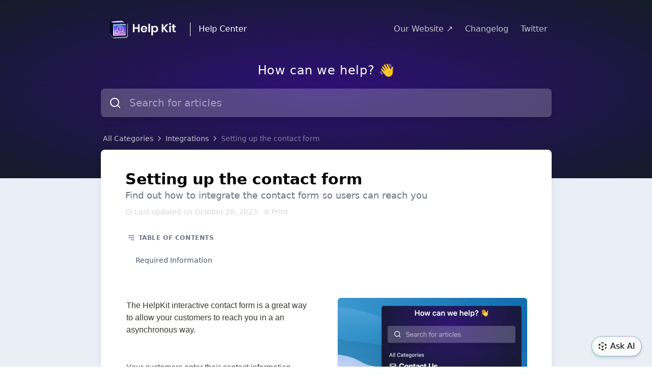

--- FILE ---
content_type: text/html; charset=utf-8
request_url: https://support.helpkit.so/Integrations/j4yZN1jcQ7HtMBjRr4UTZb/Setting-up-the-contact-form/4sKMrTH5GKHTGzWBJudkLF?internalLink
body_size: 46898
content:
<!doctype html>
<html data-n-head-ssr lang="en" data-n-head="%7B%22lang%22:%7B%22ssr%22:%22en%22%7D%7D">
  <head >
    <title>Setting up the contact form – HelpKit | Help Center</title><meta data-n-head="ssr" charset="utf-8"><meta data-n-head="ssr" name="viewport" content="width=device-width, initial-scale=1, maximum-scale=1, user-scalable=no"><meta data-n-head="ssr" data-hid="robots" name="robots" content="index"><meta data-n-head="ssr" data-hid="og:image" property="og:image" content="https://res.cloudinary.com/helpkit/image/upload/c_scale,w_700,q_auto/v1631015623/support_meta_OG_Image_Url_abf6d55ad3.png"><meta data-n-head="ssr" data-hid="og:url" property="og:url" content="https://support.helpkit.so/Integrations/j4yZN1jcQ7HtMBjRr4UTZb/Setting-up-the-contact-form/4sKMrTH5GKHTGzWBJudkLF"><meta data-n-head="ssr" data-hid="og:site_name" property="og:site_name" content="HelpKit | Help Center"><meta data-n-head="ssr" name="twitter:card" content="summary_large_image"><meta data-n-head="ssr" data-hid="description" name="description" content="Find out how to integrate the contact form so users can reach you"><meta data-n-head="ssr" data-hid="og:title" name="og:title" content="Setting up the contact form – HelpKit | Help Center"><meta data-n-head="ssr" data-hid="og:description" property="og:description" content="Find out how to integrate the contact form so users can reach you"><meta data-n-head="ssr" data-hid="og:type" property="og:type" content="article"><meta data-n-head="ssr" data-hid="twitter:title" name="twitter:title" content="Setting up the contact form – HelpKit | Help Center"><meta data-n-head="ssr" data-hid="twitter:description" property="twitter:description" content="Find out how to integrate the contact form so users can reach you"><link data-n-head="ssr" rel="canonical" href="https://support.helpkit.so/Integrations/j4yZN1jcQ7HtMBjRr4UTZb/Setting-up-the-contact-form/4sKMrTH5GKHTGzWBJudkLF"><link data-n-head="ssr" rel="icon" type="image/png" href="https://res.cloudinary.com/helpkit/image/upload/v1631015627/support_favicon_Image_Url_89284da4d3.png"><style data-n-head="ssr" type="text/css"></style><style data-n-head="ssr" type="text/css"></style><script data-n-head="ssr" src="https://plausible.io/js/plausible.js" data-domain="support.helpkit.so" async defer></script><link rel="preload" href="/_nuxt/83a7ee2.js" as="script"><link rel="preload" href="/_nuxt/0faa20b.js" as="script"><link rel="preload" href="/_nuxt/59b6838.js" as="script"><link rel="preload" href="/_nuxt/7ef61e7.js" as="script"><link rel="preload" href="/_nuxt/d9ff99f.js" as="script"><style data-vue-ssr-id="54b08540:0 1af75cd5:0 53f61d5f:0 0cc184c6:0 7a3f711e:0 2fb2cc02:0 6c70f37c:0 7935dafa:0 babe31a8:0 768bd62a:0 d2e7bd98:0 83c620dc:0 06552e38:0 515264a2:0">/*! tailwindcss v2.2.7 | MIT License | https://tailwindcss.com*//*! modern-normalize v1.1.0 | MIT License | https://github.com/sindresorhus/modern-normalize */

/*
Document
========
*/

/**
Use a better box model (opinionated).
*/

*,
::before,
::after {
	box-sizing: border-box;
}

/**
Use a more readable tab size (opinionated).
*/

html {
	-moz-tab-size: 4;
	-o-tab-size: 4;
	   tab-size: 4;
}

/**
1. Correct the line height in all browsers.
2. Prevent adjustments of font size after orientation changes in iOS.
*/

html {
	line-height: 1.15; /* 1 */
	-webkit-text-size-adjust: 100%; /* 2 */
}

/*
Sections
========
*/

/**
Remove the margin in all browsers.
*/

body {
	margin: 0;
}

/**
Improve consistency of default fonts in all browsers. (https://github.com/sindresorhus/modern-normalize/issues/3)
*/

body {
	font-family:
		system-ui,
		-apple-system, /* Firefox supports this but not yet `system-ui` */
		'Segoe UI',
		Roboto,
		Helvetica,
		Arial,
		sans-serif,
		'Apple Color Emoji',
		'Segoe UI Emoji';
}

/*
Grouping content
================
*/

/**
1. Add the correct height in Firefox.
2. Correct the inheritance of border color in Firefox. (https://bugzilla.mozilla.org/show_bug.cgi?id=190655)
*/

hr {
	height: 0; /* 1 */
	color: inherit; /* 2 */
}

/*
Text-level semantics
====================
*/

/**
Add the correct text decoration in Chrome, Edge, and Safari.
*/

abbr[title] {
	-webkit-text-decoration: underline dotted;
	        text-decoration: underline dotted;
}

/**
Add the correct font weight in Edge and Safari.
*/

b,
strong {
	font-weight: bolder;
}

/**
1. Improve consistency of default fonts in all browsers. (https://github.com/sindresorhus/modern-normalize/issues/3)
2. Correct the odd 'em' font sizing in all browsers.
*/

code,
kbd,
samp,
pre {
	font-family:
		ui-monospace,
		SFMono-Regular,
		Consolas,
		'Liberation Mono',
		Menlo,
		monospace; /* 1 */
	font-size: 1em; /* 2 */
}

/**
Add the correct font size in all browsers.
*/

small {
	font-size: 80%;
}

/**
Prevent 'sub' and 'sup' elements from affecting the line height in all browsers.
*/

sub,
sup {
	font-size: 75%;
	line-height: 0;
	position: relative;
	vertical-align: baseline;
}

sub {
	bottom: -0.25em;
}

sup {
	top: -0.5em;
}

/*
Tabular data
============
*/

/**
1. Remove text indentation from table contents in Chrome and Safari. (https://bugs.chromium.org/p/chromium/issues/detail?id=999088, https://bugs.webkit.org/show_bug.cgi?id=201297)
2. Correct table border color inheritance in all Chrome and Safari. (https://bugs.chromium.org/p/chromium/issues/detail?id=935729, https://bugs.webkit.org/show_bug.cgi?id=195016)
*/

table {
	text-indent: 0; /* 1 */
	border-color: inherit; /* 2 */
}

/*
Forms
=====
*/

/**
1. Change the font styles in all browsers.
2. Remove the margin in Firefox and Safari.
*/

button,
input,
optgroup,
select,
textarea {
	font-family: inherit; /* 1 */
	font-size: 100%; /* 1 */
	line-height: 1.15; /* 1 */
	margin: 0; /* 2 */
}

/**
Remove the inheritance of text transform in Edge and Firefox.
1. Remove the inheritance of text transform in Firefox.
*/

button,
select { /* 1 */
	text-transform: none;
}

/**
Correct the inability to style clickable types in iOS and Safari.
*/

button,
[type='button'],
[type='reset'],
[type='submit'] {
	-webkit-appearance: button;
}

/**
Remove the inner border and padding in Firefox.
*/

::-moz-focus-inner {
	border-style: none;
	padding: 0;
}

/**
Restore the focus styles unset by the previous rule.
*/

:-moz-focusring {
	outline: 1px dotted ButtonText;
}

/**
Remove the additional ':invalid' styles in Firefox.
See: https://github.com/mozilla/gecko-dev/blob/2f9eacd9d3d995c937b4251a5557d95d494c9be1/layout/style/res/forms.css#L728-L737
*/

:-moz-ui-invalid {
	box-shadow: none;
}

/**
Remove the padding so developers are not caught out when they zero out 'fieldset' elements in all browsers.
*/

legend {
	padding: 0;
}

/**
Add the correct vertical alignment in Chrome and Firefox.
*/

progress {
	vertical-align: baseline;
}

/**
Correct the cursor style of increment and decrement buttons in Safari.
*/

::-webkit-inner-spin-button,
::-webkit-outer-spin-button {
	height: auto;
}

/**
1. Correct the odd appearance in Chrome and Safari.
2. Correct the outline style in Safari.
*/

[type='search'] {
	-webkit-appearance: textfield; /* 1 */
	outline-offset: -2px; /* 2 */
}

/**
Remove the inner padding in Chrome and Safari on macOS.
*/

::-webkit-search-decoration {
	-webkit-appearance: none;
}

/**
1. Correct the inability to style clickable types in iOS and Safari.
2. Change font properties to 'inherit' in Safari.
*/

::-webkit-file-upload-button {
	-webkit-appearance: button; /* 1 */
	font: inherit; /* 2 */
}

/*
Interactive
===========
*/

/*
Add the correct display in Chrome and Safari.
*/

summary {
	display: list-item;
}/**
 * Manually forked from SUIT CSS Base: https://github.com/suitcss/base
 * A thin layer on top of normalize.css that provides a starting point more
 * suitable for web applications.
 */

/**
 * Removes the default spacing and border for appropriate elements.
 */

blockquote,
dl,
dd,
h1,
h2,
h3,
h4,
h5,
h6,
hr,
figure,
p,
pre {
  margin: 0;
}

button {
  background-color: transparent;
  background-image: none;
}

fieldset {
  margin: 0;
  padding: 0;
}

ol,
ul {
  list-style: none;
  margin: 0;
  padding: 0;
}

/**
 * Tailwind custom reset styles
 */

/**
 * 1. Use the user's configured `sans` font-family (with Tailwind's default
 *    sans-serif font stack as a fallback) as a sane default.
 * 2. Use Tailwind's default "normal" line-height so the user isn't forced
 *    to override it to ensure consistency even when using the default theme.
 */

html {
  font-family: ui-sans-serif, system-ui, -apple-system, BlinkMacSystemFont, "Segoe UI", Roboto, "Helvetica Neue", Arial, "Noto Sans", sans-serif, "Apple Color Emoji", "Segoe UI Emoji", "Segoe UI Symbol", "Noto Color Emoji"; /* 1 */
  line-height: 1.5; /* 2 */
}


/**
 * Inherit font-family and line-height from `html` so users can set them as
 * a class directly on the `html` element.
 */

body {
  font-family: inherit;
  line-height: inherit;
}

/**
 * 1. Prevent padding and border from affecting element width.
 *
 *    We used to set this in the html element and inherit from
 *    the parent element for everything else. This caused issues
 *    in shadow-dom-enhanced elements like <details> where the content
 *    is wrapped by a div with box-sizing set to `content-box`.
 *
 *    https://github.com/mozdevs/cssremedy/issues/4
 *
 *
 * 2. Allow adding a border to an element by just adding a border-width.
 *
 *    By default, the way the browser specifies that an element should have no
 *    border is by setting it's border-style to `none` in the user-agent
 *    stylesheet.
 *
 *    In order to easily add borders to elements by just setting the `border-width`
 *    property, we change the default border-style for all elements to `solid`, and
 *    use border-width to hide them instead. This way our `border` utilities only
 *    need to set the `border-width` property instead of the entire `border`
 *    shorthand, making our border utilities much more straightforward to compose.
 *
 *    https://github.com/tailwindcss/tailwindcss/pull/116
 */

*,
::before,
::after {
  box-sizing: border-box; /* 1 */
  border-width: 0; /* 2 */
  border-style: solid; /* 2 */
  border-color: currentColor; /* 2 */
}

/*
 * Ensure horizontal rules are visible by default
 */

hr {
  border-top-width: 1px;
}

/**
 * Undo the `border-style: none` reset that Normalize applies to images so that
 * our `border-{width}` utilities have the expected effect.
 *
 * The Normalize reset is unnecessary for us since we default the border-width
 * to 0 on all elements.
 *
 * https://github.com/tailwindcss/tailwindcss/issues/362
 */

img {
  border-style: solid;
}

textarea {
  resize: vertical;
}

input::-moz-placeholder, textarea::-moz-placeholder {
  opacity: 1;
  color: #9ca3af;
}

input:-ms-input-placeholder, textarea:-ms-input-placeholder {
  opacity: 1;
  color: #9ca3af;
}

input::placeholder,
textarea::placeholder {
  opacity: 1;
  color: #9ca3af;
}

button,
[role="button"] {
  cursor: pointer;
}

table {
  border-collapse: collapse;
}

h1,
h2,
h3,
h4,
h5,
h6 {
  font-size: inherit;
  font-weight: inherit;
}

/**
 * Reset links to optimize for opt-in styling instead of
 * opt-out.
 */

a {
  color: inherit;
  text-decoration: inherit;
}

/**
 * Reset form element properties that are easy to forget to
 * style explicitly so you don't inadvertently introduce
 * styles that deviate from your design system. These styles
 * supplement a partial reset that is already applied by
 * normalize.css.
 */

button,
input,
optgroup,
select,
textarea {
  padding: 0;
  line-height: inherit;
  color: inherit;
}

/**
 * Use the configured 'mono' font family for elements that
 * are expected to be rendered with a monospace font, falling
 * back to the system monospace stack if there is no configured
 * 'mono' font family.
 */

pre,
code,
kbd,
samp {
  font-family: ui-monospace, SFMono-Regular, Menlo, Monaco, Consolas, "Liberation Mono", "Courier New", monospace;
}

/**
 * 1. Make replaced elements `display: block` by default as that's
 *    the behavior you want almost all of the time. Inspired by
 *    CSS Remedy, with `svg` added as well.
 *
 *    https://github.com/mozdevs/cssremedy/issues/14
 * 
 * 2. Add `vertical-align: middle` to align replaced elements more
 *    sensibly by default when overriding `display` by adding a
 *    utility like `inline`.
 *
 *    This can trigger a poorly considered linting error in some
 *    tools but is included by design.
 * 
 *    https://github.com/jensimmons/cssremedy/issues/14#issuecomment-634934210
 */

img,
svg,
video,
canvas,
audio,
iframe,
embed,
object {
  display: block; /* 1 */
  vertical-align: middle; /* 2 */
}

/**
 * Constrain images and videos to the parent width and preserve
 * their intrinsic aspect ratio.
 *
 * https://github.com/mozdevs/cssremedy/issues/14
 */

img,
video {
  max-width: 100%;
  height: auto;
}

/**
 * Ensure the default browser behavior of the `hidden` attribute.
 */

[hidden] {
  display: none;
}*, ::before, ::after{--tw-translate-x:0;--tw-translate-y:0;--tw-rotate:0;--tw-skew-x:0;--tw-skew-y:0;--tw-scale-x:1;--tw-scale-y:1;--tw-transform:translateX(var(--tw-translate-x)) translateY(var(--tw-translate-y)) rotate(var(--tw-rotate)) skewX(var(--tw-skew-x)) skewY(var(--tw-skew-y)) scaleX(var(--tw-scale-x)) scaleY(var(--tw-scale-y));--tw-border-opacity:1;border-color:rgba(229, 231, 235, var(--tw-border-opacity));--tw-ring-offset-shadow:0 0 #0000;--tw-ring-shadow:0 0 #0000;--tw-shadow:0 0 #0000;--tw-ring-inset:var(--tw-empty,/*!*/ /*!*/);--tw-ring-offset-width:0px;--tw-ring-offset-color:#fff;--tw-ring-color:rgba(59, 130, 246, 0.5);--tw-ring-offset-shadow:0 0 #0000;--tw-ring-shadow:0 0 #0000;--tw-shadow:0 0 #0000;--tw-blur:var(--tw-empty,/*!*/ /*!*/);--tw-brightness:var(--tw-empty,/*!*/ /*!*/);--tw-contrast:var(--tw-empty,/*!*/ /*!*/);--tw-grayscale:var(--tw-empty,/*!*/ /*!*/);--tw-hue-rotate:var(--tw-empty,/*!*/ /*!*/);--tw-invert:var(--tw-empty,/*!*/ /*!*/);--tw-saturate:var(--tw-empty,/*!*/ /*!*/);--tw-sepia:var(--tw-empty,/*!*/ /*!*/);--tw-drop-shadow:var(--tw-empty,/*!*/ /*!*/);--tw-filter:var(--tw-blur) var(--tw-brightness) var(--tw-contrast) var(--tw-grayscale) var(--tw-hue-rotate) var(--tw-invert) var(--tw-saturate) var(--tw-sepia) var(--tw-drop-shadow);--tw-backdrop-blur:var(--tw-empty,/*!*/ /*!*/);--tw-backdrop-brightness:var(--tw-empty,/*!*/ /*!*/);--tw-backdrop-contrast:var(--tw-empty,/*!*/ /*!*/);--tw-backdrop-grayscale:var(--tw-empty,/*!*/ /*!*/);--tw-backdrop-hue-rotate:var(--tw-empty,/*!*/ /*!*/);--tw-backdrop-invert:var(--tw-empty,/*!*/ /*!*/);--tw-backdrop-opacity:var(--tw-empty,/*!*/ /*!*/);--tw-backdrop-saturate:var(--tw-empty,/*!*/ /*!*/);--tw-backdrop-sepia:var(--tw-empty,/*!*/ /*!*/);--tw-backdrop-filter:var(--tw-backdrop-blur) var(--tw-backdrop-brightness) var(--tw-backdrop-contrast) var(--tw-backdrop-grayscale) var(--tw-backdrop-hue-rotate) var(--tw-backdrop-invert) var(--tw-backdrop-opacity) var(--tw-backdrop-saturate) var(--tw-backdrop-sepia);}[type='text'],[type='email'],[type='url'],[type='password'],[type='number'],[type='date'],[type='datetime-local'],[type='month'],[type='search'],[type='tel'],[type='time'],[type='week'],[multiple],textarea,select{-webkit-appearance:none;-moz-appearance:none;appearance:none;background-color:#fff;border-color:#6b7280;border-width:1px;border-radius:0px;padding-top:0.5rem;padding-right:0.75rem;padding-bottom:0.5rem;padding-left:0.75rem;font-size:1rem;line-height:1.5rem;}[type='text']:focus, [type='email']:focus, [type='url']:focus, [type='password']:focus, [type='number']:focus, [type='date']:focus, [type='datetime-local']:focus, [type='month']:focus, [type='search']:focus, [type='tel']:focus, [type='time']:focus, [type='week']:focus, [multiple]:focus, textarea:focus, select:focus{outline:2px solid transparent;outline-offset:2px;--tw-ring-inset:var(--tw-empty,/*!*/ /*!*/);--tw-ring-offset-width:0px;--tw-ring-offset-color:#fff;--tw-ring-color:#2563eb;--tw-ring-offset-shadow:var(--tw-ring-inset) 0 0 0 var(--tw-ring-offset-width) var(--tw-ring-offset-color);--tw-ring-shadow:var(--tw-ring-inset) 0 0 0 calc(1px + var(--tw-ring-offset-width)) var(--tw-ring-color);box-shadow:var(--tw-ring-offset-shadow), var(--tw-ring-shadow), var(--tw-shadow, 0 0 #0000);border-color:#2563eb;}input::-moz-placeholder, textarea::-moz-placeholder{color:#6b7280;opacity:1;}input:-ms-input-placeholder, textarea:-ms-input-placeholder{color:#6b7280;opacity:1;}input::placeholder,textarea::placeholder{color:#6b7280;opacity:1;}::-webkit-datetime-edit-fields-wrapper{padding:0;}::-webkit-date-and-time-value{min-height:1.5em;}select{background-image:url("data:image/svg+xml,%3csvg xmlns='http://www.w3.org/2000/svg' fill='none' viewBox='0 0 20 20'%3e%3cpath stroke='%236b7280' stroke-linecap='round' stroke-linejoin='round' stroke-width='1.5' d='M6 8l4 4 4-4'/%3e%3c/svg%3e");background-position:right 0.5rem center;background-repeat:no-repeat;background-size:1.5em 1.5em;padding-right:2.5rem;-webkit-print-color-adjust:exact;color-adjust:exact;}[multiple]{background-image:initial;background-position:initial;background-repeat:unset;background-size:initial;padding-right:0.75rem;-webkit-print-color-adjust:unset;color-adjust:unset;}[type='checkbox'],[type='radio']{-webkit-appearance:none;-moz-appearance:none;appearance:none;padding:0;-webkit-print-color-adjust:exact;color-adjust:exact;display:inline-block;vertical-align:middle;background-origin:border-box;-webkit-user-select:none;-moz-user-select:none;-ms-user-select:none;user-select:none;flex-shrink:0;height:1rem;width:1rem;color:#2563eb;background-color:#fff;border-color:#6b7280;border-width:1px;}[type='checkbox']{border-radius:0px;}[type='radio']{border-radius:100%;}[type='checkbox']:focus,[type='radio']:focus{outline:2px solid transparent;outline-offset:2px;--tw-ring-inset:var(--tw-empty,/*!*/ /*!*/);--tw-ring-offset-width:2px;--tw-ring-offset-color:#fff;--tw-ring-color:#2563eb;--tw-ring-offset-shadow:var(--tw-ring-inset) 0 0 0 var(--tw-ring-offset-width) var(--tw-ring-offset-color);--tw-ring-shadow:var(--tw-ring-inset) 0 0 0 calc(2px + var(--tw-ring-offset-width)) var(--tw-ring-color);box-shadow:var(--tw-ring-offset-shadow), var(--tw-ring-shadow), var(--tw-shadow, 0 0 #0000);}[type='checkbox']:checked,[type='radio']:checked{border-color:transparent;background-color:currentColor;background-size:100% 100%;background-position:center;background-repeat:no-repeat;}[type='checkbox']:checked{background-image:url("data:image/svg+xml,%3csvg viewBox='0 0 16 16' fill='white' xmlns='http://www.w3.org/2000/svg'%3e%3cpath d='M12.207 4.793a1 1 0 010 1.414l-5 5a1 1 0 01-1.414 0l-2-2a1 1 0 011.414-1.414L6.5 9.086l4.293-4.293a1 1 0 011.414 0z'/%3e%3c/svg%3e");}[type='radio']:checked{background-image:url("data:image/svg+xml,%3csvg viewBox='0 0 16 16' fill='white' xmlns='http://www.w3.org/2000/svg'%3e%3ccircle cx='8' cy='8' r='3'/%3e%3c/svg%3e");}[type='checkbox']:checked:hover,[type='checkbox']:checked:focus,[type='radio']:checked:hover,[type='radio']:checked:focus{border-color:transparent;background-color:currentColor;}[type='checkbox']:indeterminate{background-image:url("data:image/svg+xml,%3csvg xmlns='http://www.w3.org/2000/svg' fill='none' viewBox='0 0 16 16'%3e%3cpath stroke='white' stroke-linecap='round' stroke-linejoin='round' stroke-width='2' d='M4 8h8'/%3e%3c/svg%3e");border-color:transparent;background-color:currentColor;background-size:100% 100%;background-position:center;background-repeat:no-repeat;}[type='checkbox']:indeterminate:hover,[type='checkbox']:indeterminate:focus{border-color:transparent;background-color:currentColor;}[type='file']{background:unset;border-color:inherit;border-width:0;border-radius:0;padding:0;font-size:unset;line-height:inherit;}[type='file']:focus{outline:1px auto -webkit-focus-ring-color;}*{scrollbar-color:initial;scrollbar-width:initial;}.container{width:100%;}@media (min-width: 640px){.container{max-width:640px;}}@media (min-width: 768px){.container{max-width:768px;}}@media (min-width: 1024px){.container{max-width:1024px;}}@media (min-width: 1280px){.container{max-width:1280px;}}@media (min-width: 1536px){.container{max-width:1536px;}}.prose{color:#374151;max-width:65ch;}.prose [class~="lead"]{color:#4b5563;font-size:1.25em;line-height:1.6;margin-top:1.2em;margin-bottom:1.2em;}.prose a{color:#111827;text-decoration:underline;font-weight:500;}.prose strong{color:#111827;font-weight:600;}.prose ol[type="A"]{--list-counter-style:upper-alpha;}.prose ol[type="a"]{--list-counter-style:lower-alpha;}.prose ol[type="A" s]{--list-counter-style:upper-alpha;}.prose ol[type="a" s]{--list-counter-style:lower-alpha;}.prose ol[type="I"]{--list-counter-style:upper-roman;}.prose ol[type="i"]{--list-counter-style:lower-roman;}.prose ol[type="I" s]{--list-counter-style:upper-roman;}.prose ol[type="i" s]{--list-counter-style:lower-roman;}.prose ol[type="1"]{--list-counter-style:decimal;}.prose ol > li{position:relative;padding-left:1.75em;}.prose ol > li::before{content:counter(list-item, var(--list-counter-style, decimal)) ".";position:absolute;font-weight:400;color:#6b7280;left:0;}.prose ul > li{position:relative;padding-left:1.75em;}.prose ul > li::before{content:"";position:absolute;background-color:#d1d5db;border-radius:50%;width:0.375em;height:0.375em;top:calc(0.875em - 0.1875em);left:0.25em;}.prose hr{border-color:#e5e7eb;border-top-width:1px;margin-top:3em;margin-bottom:3em;}.prose blockquote{font-weight:500;font-style:italic;color:#111827;border-left-width:0.25rem;border-left-color:#e5e7eb;quotes:"\201C""\201D""\2018""\2019";margin-top:1.6em;margin-bottom:1.6em;padding-left:1em;}.prose blockquote p:first-of-type::before{content:open-quote;}.prose blockquote p:last-of-type::after{content:close-quote;}.prose h1{color:#111827;font-weight:800;font-size:2.25em;margin-top:0;margin-bottom:0.8888889em;line-height:1.1111111;}.prose h2{color:#111827;font-weight:700;font-size:1.5em;margin-top:2em;margin-bottom:1em;line-height:1.3333333;}.prose h3{color:#111827;font-weight:600;font-size:1.25em;margin-top:1.6em;margin-bottom:0.6em;line-height:1.6;}.prose h4{color:#111827;font-weight:600;margin-top:1.5em;margin-bottom:0.5em;line-height:1.5;}.prose figure figcaption{color:#6b7280;font-size:0.875em;line-height:1.4285714;margin-top:0.8571429em;}.prose code{color:#111827;font-weight:600;font-size:0.875em;}.prose code::before{content:"`";}.prose code::after{content:"`";}.prose a code{color:#111827;}.prose pre{color:#e5e7eb;background-color:#1f2937;overflow-x:auto;font-size:0.875em;line-height:1.7142857;margin-top:1.7142857em;margin-bottom:1.7142857em;border-radius:0.375rem;padding-top:0.8571429em;padding-right:1.1428571em;padding-bottom:0.8571429em;padding-left:1.1428571em;}.prose pre code{background-color:transparent;border-width:0;border-radius:0;padding:0;font-weight:400;color:inherit;font-size:inherit;font-family:inherit;line-height:inherit;}.prose pre code::before{content:none;}.prose pre code::after{content:none;}.prose table{width:100%;table-layout:auto;text-align:left;margin-top:2em;margin-bottom:2em;font-size:0.875em;line-height:1.7142857;}.prose thead{color:#111827;font-weight:600;border-bottom-width:1px;border-bottom-color:#d1d5db;}.prose thead th{vertical-align:bottom;padding-right:0.5714286em;padding-bottom:0.5714286em;padding-left:0.5714286em;}.prose tbody tr{border-bottom-width:1px;border-bottom-color:#e5e7eb;}.prose tbody tr:last-child{border-bottom-width:0;}.prose tbody td{vertical-align:top;padding-top:0.5714286em;padding-right:0.5714286em;padding-bottom:0.5714286em;padding-left:0.5714286em;}.prose{font-size:1rem;line-height:1.75;}.prose p{margin-top:1.25em;margin-bottom:1.25em;}.prose img{margin-top:2em;margin-bottom:2em;}.prose video{margin-top:2em;margin-bottom:2em;}.prose figure{margin-top:2em;margin-bottom:2em;}.prose figure > *{margin-top:0;margin-bottom:0;}.prose h2 code{font-size:0.875em;}.prose h3 code{font-size:0.9em;}.prose ol{margin-top:1.25em;margin-bottom:1.25em;}.prose ul{margin-top:1.25em;margin-bottom:1.25em;}.prose li{margin-top:0.5em;margin-bottom:0.5em;}.prose > ul > li p{margin-top:0.75em;margin-bottom:0.75em;}.prose > ul > li > *:first-child{margin-top:1.25em;}.prose > ul > li > *:last-child{margin-bottom:1.25em;}.prose > ol > li > *:first-child{margin-top:1.25em;}.prose > ol > li > *:last-child{margin-bottom:1.25em;}.prose ul ul, .prose ul ol, .prose ol ul, .prose ol ol{margin-top:0.75em;margin-bottom:0.75em;}.prose hr + *{margin-top:0;}.prose h2 + *{margin-top:0;}.prose h3 + *{margin-top:0;}.prose h4 + *{margin-top:0;}.prose thead th:first-child{padding-left:0;}.prose thead th:last-child{padding-right:0;}.prose tbody td:first-child{padding-left:0;}.prose tbody td:last-child{padding-right:0;}.prose > :first-child{margin-top:0;}.prose > :last-child{margin-bottom:0;}.sr-only{position:absolute;width:1px;height:1px;padding:0;margin:-1px;overflow:hidden;clip:rect(0, 0, 0, 0);white-space:nowrap;border-width:0;}.pointer-events-none{pointer-events:none;}.pointer-events-auto{pointer-events:auto;}.visible{visibility:visible;}.invisible{visibility:hidden;}.fixed{position:fixed;}.\!fixed{position:fixed !important;}.absolute{position:absolute;}.\!absolute{position:absolute !important;}.relative{position:relative;}.sticky{position:sticky;}.inset-0{top:0px;right:0px;bottom:0px;left:0px;}.inset-y-0{top:0px;bottom:0px;}.inset-x-0{left:0px;right:0px;}.right-2{right:0.5rem;}.right-0{right:0px;}.top-0{top:0px;}.bottom-0{bottom:0px;}.left-2{left:0.5rem;}.-bottom-5{bottom:-1.25rem;}.bottom-\[-1\.6rem\]{bottom:-1.6rem;}.left-3\.5{left:0.875rem;}.top-1\/2{top:50%;}.left-3{left:0.75rem;}.right-1{right:0.25rem;}.right-4{right:1rem;}.bottom-24{bottom:6rem;}.bottom-\[85px\]{bottom:85px;}.left-1\/2{left:50%;}.top-20{top:5rem;}.top-2{top:0.5rem;}.left-0{left:0px;}.top-4{top:1rem;}.top-\[15\%\]{top:15%;}.top-\[4\%\]{top:4%;}.top-\[6\%\]{top:6%;}.left-\[2px\]{left:2px;}.right-3{right:0.75rem;}.right-2\.5{right:0.625rem;}.top-\[3\.1px\]{top:3.1px;}.top-\[-137\.5px\]{top:-137.5px;}.right-\[46px\]{right:46px;}.bottom-5{bottom:1.25rem;}.right-5{right:1.25rem;}.top-3\.5{top:0.875rem;}.top-3{top:0.75rem;}.right-\[52px\]{right:52px;}.left-\[1250px\]{left:1250px;}.top-\[360px\]{top:360px;}.top-0\.5{top:0.125rem;}.z-50{z-index:50;}.z-30{z-index:30;}.z-10{z-index:10;}.z-0{z-index:0;}.z-20{z-index:20;}.z-\[60\]{z-index:60;}.z-\[40\]{z-index:40;}.z-\[39\]{z-index:39;}.z-40{z-index:40;}.order-1{order:1;}.m-1{margin:0.25rem;}.\!m-auto{margin:auto !important;}.-my-1{margin-top:-0.25rem;margin-bottom:-0.25rem;}.mx-auto{margin-left:auto;margin-right:auto;}.mx-1{margin-left:0.25rem;margin-right:0.25rem;}.my-auto{margin-top:auto;margin-bottom:auto;}.mx-3{margin-left:0.75rem;margin-right:0.75rem;}.-my-4{margin-top:-1rem;margin-bottom:-1rem;}.-mx-2{margin-left:-0.5rem;margin-right:-0.5rem;}.mr-1\.5{margin-right:0.375rem;}.mr-1{margin-right:0.25rem;}.ml-1{margin-left:0.25rem;}.-mr-1\.5{margin-right:-0.375rem;}.-mr-1{margin-right:-0.25rem;}.mt-0\.5{margin-top:0.125rem;}.mt-0{margin-top:0px;}.mr-2{margin-right:0.5rem;}.ml-3{margin-left:0.75rem;}.mr-2\.5{margin-right:0.625rem;}.mb-4{margin-bottom:1rem;}.mt-4{margin-top:1rem;}.mb-2{margin-bottom:0.5rem;}.mt-2{margin-top:0.5rem;}.-mb-1{margin-bottom:-0.25rem;}.mt-1{margin-top:0.25rem;}.mt-2\.5{margin-top:0.625rem;}.mt-3{margin-top:0.75rem;}.ml-1\.5{margin-left:0.375rem;}.mb-5{margin-bottom:1.25rem;}.-mt-1{margin-top:-0.25rem;}.-ml-0\.5{margin-left:-0.125rem;}.-ml-0{margin-left:0px;}.ml-2{margin-left:0.5rem;}.ml-\[0\.2rem\]{margin-left:0.2rem;}.mb-3{margin-bottom:0.75rem;}.-ml-1{margin-left:-0.25rem;}.ml-5{margin-left:1.25rem;}.-ml-3{margin-left:-0.75rem;}.ml-0{margin-left:0px;}.mb-6{margin-bottom:1.5rem;}.mb-1{margin-bottom:0.25rem;}.ml-\[-1px\]{margin-left:-1px;}.ml-\[-7px\]{margin-left:-7px;}.mr-\[-3px\]{margin-right:-3px;}.\!mt-0{margin-top:0px !important;}.\!mb-5{margin-bottom:1.25rem !important;}.\!mb-0{margin-bottom:0px !important;}.mb-0{margin-bottom:0px;}.\!mt-4{margin-top:1rem !important;}.\!mt-\[18px\]{margin-top:18px !important;}.mt-\[18px\]{margin-top:18px;}.\!mt-\[-85px\]{margin-top:-85px !important;}.mt-\[-85px\]{margin-top:-85px;}.\!mt-\[-52px\]{margin-top:-52px !important;}.mt-6{margin-top:1.5rem;}.mt-5{margin-top:1.25rem;}.mb-8{margin-bottom:2rem;}.-mr-2{margin-right:-0.5rem;}.\!mb-1{margin-bottom:0.25rem !important;}.mt-16{margin-top:4rem;}.mr-4{margin-right:1rem;}.ml-4{margin-left:1rem;}.mr-0\.5{margin-right:0.125rem;}.mr-0{margin-right:0px;}.\!mt-\[-33px\]{margin-top:-33px !important;}.mt-\[-29px\]{margin-top:-29px;}.ml-3\.5{margin-left:0.875rem;}.mt-\[-32px\]{margin-top:-32px;}.mt-\[-34px\]{margin-top:-34px;}.mt-\[-35px\]{margin-top:-35px;}.\!-mt-9{margin-top:-2.25rem !important;}.-mt-8{margin-top:-2rem;}.-mt-9{margin-top:-2.25rem;}.mr-5{margin-right:1.25rem;}.-ml-6{margin-left:-1.5rem;}.mt-1\.5{margin-top:0.375rem;}.mb-7{margin-bottom:1.75rem;}.\!mt-3{margin-top:0.75rem !important;}.mt-10{margin-top:2.5rem;}.mt-8{margin-top:2rem;}.ml-0\.5{margin-left:0.125rem;}.-ml-4{margin-left:-1rem;}.-mt-4{margin-top:-1rem;}.-mb-12{margin-bottom:-3rem;}.-mt-24{margin-top:-6rem;}.mt-\[22px\]{margin-top:22px;}.mt-7{margin-top:1.75rem;}.mt-20{margin-top:5rem;}.-mt-60{margin-top:-15rem;}.-mt-20{margin-top:-5rem;}.\!mb-2\.5{margin-bottom:0.625rem !important;}.\!mb-2{margin-bottom:0.5rem !important;}.mb-2\.5{margin-bottom:0.625rem;}.-mt-0\.5{margin-top:-0.125rem;}.-mt-0{margin-top:0px;}.mr-3{margin-right:0.75rem;}.-ml-2{margin-left:-0.5rem;}.-mb-4{margin-bottom:-1rem;}.-mb-6{margin-bottom:-1.5rem;}.-ml-px{margin-left:-1px;}.-mb-px{margin-bottom:-1px;}.-mt-px{margin-top:-1px;}.block{display:block;}.\!block{display:block !important;}.inline-block{display:inline-block;}.inline{display:inline;}.flex{display:flex;}.inline-flex{display:inline-flex;}.table{display:table;}.grid{display:grid;}.contents{display:contents;}.hidden{display:none;}.\!hidden{display:none !important;}.h-10{height:2.5rem;}.h-full{height:100%;}.h-5{height:1.25rem;}.h-\[18px\]{height:18px;}.h-14{height:3.5rem;}.h-7{height:1.75rem;}.h-4{height:1rem;}.h-3{height:0.75rem;}.h-\[30px\]{height:30px;}.h-\[20px\]{height:20px;}.h-3\.5{height:0.875rem;}.h-\[60vh\]{height:60vh;}.h-\[93vh\]{height:93vh;}.h-\[87vh\]{height:87vh;}.h-\[calc\(100vh-2rem\)\]{height:calc(100vh - 2rem);}.h-8{height:2rem;}.h-\[36px\]{height:36px;}.h-2\.5{height:0.625rem;}.h-2{height:0.5rem;}.h-12{height:3rem;}.h-\[0\.9rem\]{height:0.9rem;}.h-screen{height:100vh;}.h-\[450px\]{height:450px;}.h-24{height:6rem;}.h-\[1\.15rem\]{height:1.15rem;}.h-\[40px\]{height:40px;}.h-\[35px\]{height:35px;}.h-\[16px\]{height:16px;}.h-\[215px\]{height:215px;}.h-\[130px\]{height:130px;}.\!h-7{height:1.75rem !important;}.h-11{height:2.75rem;}.h-\[240px\]{height:240px;}.h-\[280px\]{height:280px;}.\!h-\[190px\]{height:190px !important;}.\!h-\[215px\]{height:215px !important;}.\!h-\[250px\]{height:250px !important;}.\!h-\[230px\]{height:230px !important;}.\!h-\[260px\]{height:260px !important;}.h-\[50px\]{height:50px;}.h-6{height:1.5rem;}.\!h-5{height:1.25rem !important;}.h-\[150px\]{height:150px;}.h-\[80px\]{height:80px;}.h-16{height:4rem;}.h-3\/5{height:60%;}.h-auto{height:auto;}.h-\[65px\]{height:65px;}.h-\[380px\]{height:380px;}.h-\[300px\]{height:300px;}.h-\[85px\]{height:85px;}.h-\[17px\]{height:17px;}.h-1{height:0.25rem;}.h-0{height:0px;}.max-h-\[60vh\]{max-height:60vh;}.max-h-full{max-height:100%;}.max-h-\[500px\]{max-height:500px;}.min-h-screen{min-height:100vh;}.min-h-full{min-height:100%;}.w-full{width:100%;}.w-5{width:1.25rem;}.w-\[18px\]{width:18px;}.w-14{width:3.5rem;}.w-7{width:1.75rem;}.w-4{width:1rem;}.w-screen{width:100vw;}.w-3{width:0.75rem;}.w-\[20px\]{width:20px;}.w-3\.5{width:0.875rem;}.w-20{width:5rem;}.w-8{width:2rem;}.w-\[36px\]{width:36px;}.w-\[40px\]{width:40px;}.w-2\.5{width:0.625rem;}.w-2{width:0.5rem;}.w-auto{width:auto;}.w-\[450px\]{width:450px;}.w-12{width:3rem;}.w-\[0\.9rem\]{width:0.9rem;}.w-5\/12{width:41.666667%;}.w-10\/12{width:83.333333%;}.w-\[230px\]{width:230px;}.w-\[1\.15rem\]{width:1.15rem;}.w-\[98\%\]{width:98%;}.w-48{width:12rem;}.w-\[96\%\]{width:96%;}.w-\[180px\]{width:180px;}.w-\[16px\]{width:16px;}.w-\[92\%\]{width:92%;}.w-\[132px\]{width:132px;}.w-6{width:1.5rem;}.w-80{width:20rem;}.\!w-5{width:1.25rem !important;}.w-10{width:2.5rem;}.w-\[240px\]{width:240px;}.w-4\/6{width:66.666667%;}.w-8\/12{width:66.666667%;}.w-\[17px\]{width:17px;}.w-56{width:14rem;}.w-1\/2{width:50%;}.w-0{width:0px;}.max-w-full{max-width:100%;}.max-w-2xl{max-width:42rem;}.max-w-\[200px\]{max-width:200px;}.max-w-\[87\%\]{max-width:87%;}.max-w-max{max-width:-webkit-max-content;max-width:-moz-max-content;max-width:max-content;}.max-w-\[220px\]{max-width:220px;}.max-w-\[120px\]{max-width:120px;}.max-w-\[100px\]{max-width:100px;}.max-w-\[350px\]{max-width:350px;}.max-w-\[105px\]{max-width:105px;}.max-w-\[16rem\]{max-width:16rem;}.max-w-\[155px\]{max-width:155px;}.max-w-lg{max-width:32rem;}.max-w-\[300px\]{max-width:300px;}.max-w-\[885px\]{max-width:885px;}.max-w-sm{max-width:24rem;}.max-w-md{max-width:28rem;}.flex-1{flex:1 1 0%;}.flex-shrink-0{flex-shrink:0;}.flex-grow{flex-grow:1;}.origin-top-right{transform-origin:top right;}.origin-top{transform-origin:top;}.origin-right{transform-origin:right;}.origin-top-left{transform-origin:top left;}.translate-x-full{--tw-translate-x:100%;transform:var(--tw-transform);}.translate-x-0{--tw-translate-x:0px;transform:var(--tw-transform);}.translate-y-full{--tw-translate-y:100%;transform:var(--tw-transform);}.translate-y-0{--tw-translate-y:0px;transform:var(--tw-transform);}.-translate-y-1\/2{--tw-translate-y:-50%;transform:var(--tw-transform);}.-translate-x-1\/2{--tw-translate-x:-50%;transform:var(--tw-transform);}.translate-y-4{--tw-translate-y:1rem;transform:var(--tw-transform);}.translate-y-2{--tw-translate-y:0.5rem;transform:var(--tw-transform);}.translate-y-1{--tw-translate-y:0.25rem;transform:var(--tw-transform);}.rotate-180{--tw-rotate:180deg;transform:var(--tw-transform);}.rotate-90{--tw-rotate:90deg;transform:var(--tw-transform);}.scale-95{--tw-scale-x:.95;--tw-scale-y:.95;transform:var(--tw-transform);}.scale-\[0\.50\]{--tw-scale-x:0.50;--tw-scale-y:0.50;transform:var(--tw-transform);}.scale-\[0\.8\]{--tw-scale-x:0.8;--tw-scale-y:0.8;transform:var(--tw-transform);}.scale-90{--tw-scale-x:.9;--tw-scale-y:.9;transform:var(--tw-transform);}.scale-100{--tw-scale-x:1;--tw-scale-y:1;transform:var(--tw-transform);}.scale-\[0\.75\]{--tw-scale-x:0.75;--tw-scale-y:0.75;transform:var(--tw-transform);}.scale-\[0\.7\]{--tw-scale-x:0.7;--tw-scale-y:0.7;transform:var(--tw-transform);}.scale-\[85\%\]{--tw-scale-x:85%;--tw-scale-y:85%;transform:var(--tw-transform);}.scale-75{--tw-scale-x:.75;--tw-scale-y:.75;transform:var(--tw-transform);}.transform{transform:var(--tw-transform);}@-webkit-keyframes ping{75%, 100%{transform:scale(2);opacity:0;}}@keyframes ping{75%, 100%{transform:scale(2);opacity:0;}}.animate-ping{-webkit-animation:ping 1s cubic-bezier(0, 0, 0.2, 1) infinite;animation:ping 1s cubic-bezier(0, 0, 0.2, 1) infinite;}.cursor-pointer{cursor:pointer;}.cursor-not-allowed{cursor:not-allowed;}.cursor-default{cursor:default;}.cursor-wait{cursor:wait;}.select-none{-webkit-user-select:none;-moz-user-select:none;-ms-user-select:none;user-select:none;}.appearance-none{-webkit-appearance:none;-moz-appearance:none;appearance:none;}.grid-cols-2{grid-template-columns:repeat(2, minmax(0, 1fr));}.flex-row{flex-direction:row;}.flex-col{flex-direction:column;}.flex-col-reverse{flex-direction:column-reverse;}.flex-wrap{flex-wrap:wrap;}.flex-wrap-reverse{flex-wrap:wrap-reverse;}.items-start{align-items:flex-start;}.items-end{align-items:flex-end;}.items-center{align-items:center;}.justify-start{justify-content:flex-start;}.justify-end{justify-content:flex-end;}.justify-center{justify-content:center;}.justify-between{justify-content:space-between;}.justify-around{justify-content:space-around;}.gap-1\.5{gap:0.375rem;}.gap-1{gap:0.25rem;}.gap-2{gap:0.5rem;}.gap-x-2{-moz-column-gap:0.5rem;column-gap:0.5rem;}.gap-x-1{-moz-column-gap:0.25rem;column-gap:0.25rem;}.space-y-1 > :not([hidden]) ~ :not([hidden]){--tw-space-y-reverse:0;margin-top:calc(0.25rem * calc(1 - var(--tw-space-y-reverse)));margin-bottom:calc(0.25rem * var(--tw-space-y-reverse));}.space-x-3 > :not([hidden]) ~ :not([hidden]){--tw-space-x-reverse:0;margin-right:calc(0.75rem * var(--tw-space-x-reverse));margin-left:calc(0.75rem * calc(1 - var(--tw-space-x-reverse)));}.space-x-2 > :not([hidden]) ~ :not([hidden]){--tw-space-x-reverse:0;margin-right:calc(0.5rem * var(--tw-space-x-reverse));margin-left:calc(0.5rem * calc(1 - var(--tw-space-x-reverse)));}.space-y-6 > :not([hidden]) ~ :not([hidden]){--tw-space-y-reverse:0;margin-top:calc(1.5rem * calc(1 - var(--tw-space-y-reverse)));margin-bottom:calc(1.5rem * var(--tw-space-y-reverse));}.space-y-2\.5 > :not([hidden]) ~ :not([hidden]){--tw-space-y-reverse:0;margin-top:calc(0.625rem * calc(1 - var(--tw-space-y-reverse)));margin-bottom:calc(0.625rem * var(--tw-space-y-reverse));}.space-y-2 > :not([hidden]) ~ :not([hidden]){--tw-space-y-reverse:0;margin-top:calc(0.5rem * calc(1 - var(--tw-space-y-reverse)));margin-bottom:calc(0.5rem * var(--tw-space-y-reverse));}.self-start{align-self:flex-start;}.self-center{align-self:center;}.justify-self-start{justify-self:start;}.overflow-auto{overflow:auto;}.overflow-hidden{overflow:hidden;}.overflow-scroll{overflow:scroll;}.overflow-y-auto{overflow-y:auto;}.overflow-y-scroll{overflow-y:scroll;}.truncate{overflow:hidden;text-overflow:ellipsis;white-space:nowrap;}.overflow-ellipsis{text-overflow:ellipsis;}.whitespace-nowrap{white-space:nowrap;}.rounded-md{border-radius:0.375rem;}.rounded{border-radius:0.25rem;}.\!rounded-full{border-radius:9999px !important;}.rounded-lg{border-radius:0.5rem;}.rounded-xl{border-radius:0.75rem;}.rounded-full{border-radius:9999px;}.rounded-\[4px\]{border-radius:4px;}.\!rounded-lg{border-radius:0.5rem !important;}.rounded-sm{border-radius:0.125rem;}.rounded-b-xl{border-bottom-right-radius:0.75rem;border-bottom-left-radius:0.75rem;}.rounded-t-xl{border-top-left-radius:0.75rem;border-top-right-radius:0.75rem;}.rounded-b-none{border-bottom-right-radius:0px;border-bottom-left-radius:0px;}.rounded-b-lg{border-bottom-right-radius:0.5rem;border-bottom-left-radius:0.5rem;}.rounded-l-md{border-top-left-radius:0.375rem;border-bottom-left-radius:0.375rem;}.rounded-r-md{border-top-right-radius:0.375rem;border-bottom-right-radius:0.375rem;}.rounded-tr-lg{border-top-right-radius:0.5rem;}.rounded-br-lg{border-bottom-right-radius:0.5rem;}.border{border-width:1px;}.\!border-0{border-width:0px !important;}.border-2{border-width:2px;}.border-t{border-top-width:1px;}.border-b{border-bottom-width:1px;}.border-l-\[1\.5px\]{border-left-width:1.5px;}.border-l-\[2px\]{border-left-width:2px;}.border-l-\[3px\]{border-left-width:3px;}.border-t-\[1px\]{border-top-width:1px;}.border-l{border-left-width:1px;}.border-r{border-right-width:1px;}.border-t-2{border-top-width:2px;}.border-r-0{border-right-width:0px;}.border-l-0{border-left-width:0px;}.border-dashed{border-style:dashed;}.\!border-none{border-style:none !important;}.border-none{border-style:none;}.border-gray-200{--tw-border-opacity:1;border-color:rgba(229, 231, 235, var(--tw-border-opacity));}.border-gray-100{--tw-border-opacity:1;border-color:rgba(243, 244, 246, var(--tw-border-opacity));}.border-gray-200\/90{border-color:rgba(229, 231, 235, 0.9);}.border-gray-700{--tw-border-opacity:1;border-color:rgba(55, 65, 81, var(--tw-border-opacity));}.border-red-500{--tw-border-opacity:1;border-color:rgba(239, 68, 68, var(--tw-border-opacity));}.border-gray-300{--tw-border-opacity:1;border-color:rgba(209, 213, 219, var(--tw-border-opacity));}.border-gray-600{--tw-border-opacity:1;border-color:rgba(75, 85, 99, var(--tw-border-opacity));}.border-gray-800{--tw-border-opacity:1;border-color:rgba(31, 41, 55, var(--tw-border-opacity));}.border-white\/10{border-color:rgba(255, 255, 255, 0.1);}.border-white\/20{border-color:rgba(255, 255, 255, 0.2);}.border-\[\#1f1d3b0a\]{border-color:#1f1d3b0a;}.border-\[\#ededed\]{--tw-border-opacity:1;border-color:rgba(237, 237, 237, var(--tw-border-opacity));}.border-\[\#f9f9fa0f\]{border-color:#f9f9fa0f;}.\!border-green-500{--tw-border-opacity:1 !important;border-color:rgba(16, 185, 129, var(--tw-border-opacity)) !important;}.\!border-red-500{--tw-border-opacity:1 !important;border-color:rgba(239, 68, 68, var(--tw-border-opacity)) !important;}.border-transparent{border-color:transparent;}.border-gray-100\/40{border-color:rgba(243, 244, 246, 0.4);}.border-red-300{--tw-border-opacity:1;border-color:rgba(252, 165, 165, var(--tw-border-opacity));}.border-white{--tw-border-opacity:1;border-color:rgba(255, 255, 255, var(--tw-border-opacity));}.\!border-gray-200{--tw-border-opacity:1 !important;border-color:rgba(229, 231, 235, var(--tw-border-opacity)) !important;}.border-gray-50{--tw-border-opacity:1;border-color:rgba(249, 250, 251, var(--tw-border-opacity));}.border-purple-300{--tw-border-opacity:1;border-color:rgba(196, 181, 253, var(--tw-border-opacity));}.border-purple-500{--tw-border-opacity:1;border-color:rgba(139, 92, 246, var(--tw-border-opacity));}.border-gray-200\/50{border-color:rgba(229, 231, 235, 0.5);}.border-green-200{--tw-border-opacity:1;border-color:rgba(167, 243, 208, var(--tw-border-opacity));}.border-blue-200{--tw-border-opacity:1;border-color:rgba(191, 219, 254, var(--tw-border-opacity));}.border-yellow-200{--tw-border-opacity:1;border-color:rgba(253, 230, 138, var(--tw-border-opacity));}.border-red-200{--tw-border-opacity:1;border-color:rgba(254, 202, 202, var(--tw-border-opacity));}.border-t-gray-200{--tw-border-opacity:1;border-top-color:rgba(229, 231, 235, var(--tw-border-opacity));}.border-l-purple-900{--tw-border-opacity:1;border-left-color:rgba(76, 29, 149, var(--tw-border-opacity));}.bg-white{--tw-bg-opacity:1;background-color:rgba(255, 255, 255, var(--tw-bg-opacity));}.bg-gray-800{--tw-bg-opacity:1;background-color:rgba(31, 41, 55, var(--tw-bg-opacity));}.bg-gray-50{--tw-bg-opacity:1;background-color:rgba(249, 250, 251, var(--tw-bg-opacity));}.bg-gray-200\/40{background-color:rgba(229, 231, 235, 0.4);}.bg-white\/95{background-color:rgba(255, 255, 255, 0.95);}.bg-white\/75{background-color:rgba(255, 255, 255, 0.75);}.bg-gray-900\/90{background-color:rgba(17, 24, 39, 0.9);}.bg-gray-700{--tw-bg-opacity:1;background-color:rgba(55, 65, 81, var(--tw-bg-opacity));}.bg-gray-100{--tw-bg-opacity:1;background-color:rgba(243, 244, 246, var(--tw-bg-opacity));}.\!bg-white{--tw-bg-opacity:1 !important;background-color:rgba(255, 255, 255, var(--tw-bg-opacity)) !important;}.bg-gray-100\/10{background-color:rgba(243, 244, 246, 0.1);}.bg-gray-200\/80{background-color:rgba(229, 231, 235, 0.8);}.bg-gray-100\/20{background-color:rgba(243, 244, 246, 0.2);}.bg-gray-300\/60{background-color:rgba(209, 213, 219, 0.6);}.bg-gray-50\/40{background-color:rgba(249, 250, 251, 0.4);}.bg-gray-200{--tw-bg-opacity:1;background-color:rgba(229, 231, 235, var(--tw-bg-opacity));}.bg-gray-600{--tw-bg-opacity:1;background-color:rgba(75, 85, 99, var(--tw-bg-opacity));}.bg-gray-500{--tw-bg-opacity:1;background-color:rgba(107, 114, 128, var(--tw-bg-opacity));}.bg-gray-900\/95{background-color:rgba(17, 24, 39, 0.95);}.bg-white\/20{background-color:rgba(255, 255, 255, 0.2);}.bg-\[\#0000007a\]{background-color:#0000007a;}.bg-red-100{--tw-bg-opacity:1;background-color:rgba(254, 226, 226, var(--tw-bg-opacity));}.bg-\[\#EAEEF6\]{--tw-bg-opacity:1;background-color:rgba(234, 238, 246, var(--tw-bg-opacity));}.bg-\[\#0000001a\]{background-color:#0000001a;}.bg-\[\#ffffff38\]{background-color:#ffffff38;}.bg-\[\#EDF2F7\]{--tw-bg-opacity:1;background-color:rgba(237, 242, 247, var(--tw-bg-opacity));}.bg-red-50{--tw-bg-opacity:1;background-color:rgba(254, 242, 242, var(--tw-bg-opacity));}.bg-purple-50{--tw-bg-opacity:1;background-color:rgba(245, 243, 255, var(--tw-bg-opacity));}.bg-purple-500{--tw-bg-opacity:1;background-color:rgba(139, 92, 246, var(--tw-bg-opacity));}.bg-\[\#0b111c\]{--tw-bg-opacity:1;background-color:rgba(11, 17, 28, var(--tw-bg-opacity));}.bg-gray-900{--tw-bg-opacity:1;background-color:rgba(17, 24, 39, var(--tw-bg-opacity));}.bg-\[\#eaeef6\]{--tw-bg-opacity:1;background-color:rgba(234, 238, 246, var(--tw-bg-opacity));}.bg-black{--tw-bg-opacity:1;background-color:rgba(0, 0, 0, var(--tw-bg-opacity));}.bg-green-700{--tw-bg-opacity:1;background-color:rgba(4, 120, 87, var(--tw-bg-opacity));}.\!bg-transparent{background-color:transparent !important;}.\!bg-\[\#EAEEF6\]{--tw-bg-opacity:1 !important;background-color:rgba(234, 238, 246, var(--tw-bg-opacity)) !important;}.\!bg-\[\#151E32\]{--tw-bg-opacity:1 !important;background-color:rgba(21, 30, 50, var(--tw-bg-opacity)) !important;}.bg-\[\#dee6f5\]{--tw-bg-opacity:1;background-color:rgba(222, 230, 245, var(--tw-bg-opacity));}.bg-indigo-600{--tw-bg-opacity:1;background-color:rgba(79, 70, 229, var(--tw-bg-opacity));}.bg-blue-500{--tw-bg-opacity:1;background-color:rgba(59, 130, 246, var(--tw-bg-opacity));}.bg-red-500{--tw-bg-opacity:1;background-color:rgba(239, 68, 68, var(--tw-bg-opacity));}.bg-green-500{--tw-bg-opacity:1;background-color:rgba(16, 185, 129, var(--tw-bg-opacity));}.bg-indigo-100{--tw-bg-opacity:1;background-color:rgba(224, 231, 255, var(--tw-bg-opacity));}.bg-indigo-900{--tw-bg-opacity:1;background-color:rgba(49, 46, 129, var(--tw-bg-opacity));}.bg-red-600{--tw-bg-opacity:1;background-color:rgba(220, 38, 38, var(--tw-bg-opacity));}.bg-yellow-600{--tw-bg-opacity:1;background-color:rgba(217, 119, 6, var(--tw-bg-opacity));}.bg-green-600{--tw-bg-opacity:1;background-color:rgba(5, 150, 105, var(--tw-bg-opacity));}.bg-blue-600{--tw-bg-opacity:1;background-color:rgba(37, 99, 235, var(--tw-bg-opacity));}.bg-purple-600{--tw-bg-opacity:1;background-color:rgba(124, 58, 237, var(--tw-bg-opacity));}.bg-pink-600{--tw-bg-opacity:1;background-color:rgba(219, 39, 119, var(--tw-bg-opacity));}.bg-indigo-400{--tw-bg-opacity:1;background-color:rgba(129, 140, 248, var(--tw-bg-opacity));}.bg-indigo-300{--tw-bg-opacity:1;background-color:rgba(165, 180, 252, var(--tw-bg-opacity));}.bg-indigo-700{--tw-bg-opacity:1;background-color:rgba(67, 56, 202, var(--tw-bg-opacity));}.bg-red-400{--tw-bg-opacity:1;background-color:rgba(248, 113, 113, var(--tw-bg-opacity));}.bg-yellow-400{--tw-bg-opacity:1;background-color:rgba(251, 191, 36, var(--tw-bg-opacity));}.bg-green-400{--tw-bg-opacity:1;background-color:rgba(52, 211, 153, var(--tw-bg-opacity));}.bg-blue-400{--tw-bg-opacity:1;background-color:rgba(96, 165, 250, var(--tw-bg-opacity));}.bg-purple-400{--tw-bg-opacity:1;background-color:rgba(167, 139, 250, var(--tw-bg-opacity));}.bg-pink-400{--tw-bg-opacity:1;background-color:rgba(244, 114, 182, var(--tw-bg-opacity));}.bg-green-100{--tw-bg-opacity:1;background-color:rgba(209, 250, 229, var(--tw-bg-opacity));}.bg-blue-100{--tw-bg-opacity:1;background-color:rgba(219, 234, 254, var(--tw-bg-opacity));}.bg-yellow-100{--tw-bg-opacity:1;background-color:rgba(254, 243, 199, var(--tw-bg-opacity));}.bg-opacity-75{--tw-bg-opacity:0.75;}.bg-opacity-70{--tw-bg-opacity:0.7;}.bg-gradient-to-b{background-image:linear-gradient(to bottom, var(--tw-gradient-stops));}.bg-gradient-to-r{background-image:linear-gradient(to right, var(--tw-gradient-stops));}.from-transparent{--tw-gradient-from:transparent;--tw-gradient-stops:var(--tw-gradient-from), var(--tw-gradient-to, rgba(0, 0, 0, 0));}.from-indigo-300{--tw-gradient-from:#a5b4fc;--tw-gradient-stops:var(--tw-gradient-from), var(--tw-gradient-to, rgba(165, 180, 252, 0));}.via-white\/70{--tw-gradient-stops:var(--tw-gradient-from), rgba(255, 255, 255, 0.7), var(--tw-gradient-to, rgba(255, 255, 255, 0));}.via-purple-400{--tw-gradient-stops:var(--tw-gradient-from), #a78bfa, var(--tw-gradient-to, rgba(167, 139, 250, 0));}.to-white{--tw-gradient-to:#fff;}.to-gray-50\/40{--tw-gradient-to:rgba(249, 250, 251, 0.4);}.to-red-500{--tw-gradient-to:#ef4444;}.fill-current{fill:currentColor;}.stroke-current{stroke:currentColor;}.object-contain{-o-object-fit:contain;object-fit:contain;}.p-0\.5{padding:0.125rem;}.p-0{padding:0px;}.p-1{padding:0.25rem;}.p-2\.5{padding:0.625rem;}.p-2{padding:0.5rem;}.p-5{padding:1.25rem;}.p-8{padding:2rem;}.p-4{padding:1rem;}.p-3{padding:0.75rem;}.px-3{padding-left:0.75rem;padding-right:0.75rem;}.px-1\.5{padding-left:0.375rem;padding-right:0.375rem;}.py-0\.5{padding-top:0.125rem;padding-bottom:0.125rem;}.px-1{padding-left:0.25rem;padding-right:0.25rem;}.py-0{padding-top:0px;padding-bottom:0px;}.px-4{padding-left:1rem;padding-right:1rem;}.py-4{padding-top:1rem;padding-bottom:1rem;}.px-2{padding-left:0.5rem;padding-right:0.5rem;}.py-1{padding-top:0.25rem;padding-bottom:0.25rem;}.py-6{padding-top:1.5rem;padding-bottom:1.5rem;}.py-3\.5{padding-top:0.875rem;padding-bottom:0.875rem;}.py-3{padding-top:0.75rem;padding-bottom:0.75rem;}.py-2{padding-top:0.5rem;padding-bottom:0.5rem;}.py-1\.5{padding-top:0.375rem;padding-bottom:0.375rem;}.py-2\.5{padding-top:0.625rem;padding-bottom:0.625rem;}.px-\[1px\]{padding-left:1px;padding-right:1px;}.px-2\.5{padding-left:0.625rem;padding-right:0.625rem;}.px-5{padding-left:1.25rem;padding-right:1.25rem;}.px-8{padding-left:2rem;padding-right:2rem;}.px-6{padding-left:1.5rem;padding-right:1.5rem;}.py-\[3px\]{padding-top:3px;padding-bottom:3px;}.py-5{padding-top:1.25rem;padding-bottom:1.25rem;}.\!py-3{padding-top:0.75rem !important;padding-bottom:0.75rem !important;}.\!py-2{padding-top:0.5rem !important;padding-bottom:0.5rem !important;}.px-7{padding-left:1.75rem;padding-right:1.75rem;}.py-16{padding-top:4rem;padding-bottom:4rem;}.px-20{padding-left:5rem;padding-right:5rem;}.py-12{padding-top:3rem;padding-bottom:3rem;}.\!px-4{padding-left:1rem !important;padding-right:1rem !important;}.\!py-6{padding-top:1.5rem !important;padding-bottom:1.5rem !important;}.\!px-6{padding-left:1.5rem !important;padding-right:1.5rem !important;}.pl-0{padding-left:0px;}.pt-16{padding-top:4rem;}.pt-5{padding-top:1.25rem;}.pb-1{padding-bottom:0.25rem;}.pr-12{padding-right:3rem;}.pl-10{padding-left:2.5rem;}.pb-1\.5{padding-bottom:0.375rem;}.pb-3{padding-bottom:0.75rem;}.pt-2{padding-top:0.5rem;}.pl-px{padding-left:1px;}.pl-0\.5{padding-left:0.125rem;}.pl-1{padding-left:0.25rem;}.pl-6{padding-left:1.5rem;}.pl-4{padding-left:1rem;}.pl-9{padding-left:2.25rem;}.pr-5{padding-right:1.25rem;}.pl-7{padding-left:1.75rem;}.pl-2{padding-left:0.5rem;}.pt-3{padding-top:0.75rem;}.pb-4{padding-bottom:1rem;}.pr-2{padding-right:0.5rem;}.pr-px{padding-right:1px;}.pt-4{padding-top:1rem;}.pr-3{padding-right:0.75rem;}.pt-px{padding-top:1px;}.pb-0\.5{padding-bottom:0.125rem;}.pb-0{padding-bottom:0px;}.pl-14{padding-left:3.5rem;}.\!pl-12{padding-left:3rem !important;}.pl-12{padding-left:3rem;}.pr-4{padding-right:1rem;}.pt-6{padding-top:1.5rem;}.pl-3{padding-left:0.75rem;}.pb-2{padding-bottom:0.5rem;}.pb-8{padding-bottom:2rem;}.\!pt-4{padding-top:1rem !important;}.\!pb-2{padding-bottom:0.5rem !important;}.pb-5{padding-bottom:1.25rem;}.pb-20{padding-bottom:5rem;}.pt-0\.5{padding-top:0.125rem;}.pt-0{padding-top:0px;}.text-left{text-align:left;}.\!text-left{text-align:left !important;}.text-center{text-align:center;}.text-right{text-align:right;}.align-middle{vertical-align:middle;}.align-bottom{vertical-align:bottom;}.font-sans{font-family:ui-sans-serif, system-ui, -apple-system, BlinkMacSystemFont, "Segoe UI", Roboto, "Helvetica Neue", Arial, "Noto Sans", sans-serif, "Apple Color Emoji", "Segoe UI Emoji", "Segoe UI Symbol", "Noto Color Emoji";}.font-mono{font-family:ui-monospace, SFMono-Regular, Menlo, Monaco, Consolas, "Liberation Mono", "Courier New", monospace;}.text-xs{font-size:0.75rem;line-height:1rem;}.text-base{font-size:1rem;line-height:1.5rem;}.text-sm{font-size:0.875rem;line-height:1.25rem;}.text-\[10px\]{font-size:10px;}.text-\[13px\]{font-size:13px;}.text-\[12px\]{font-size:12px;}.text-lg{font-size:1.125rem;line-height:1.75rem;}.text-\[1\.7rem\]{font-size:1.7rem;}.text-2xl{font-size:1.5rem;line-height:2rem;}.text-\[8px\]{font-size:8px;}.text-\[5px\]{font-size:5px;}.text-4xl{font-size:2.25rem;line-height:2.5rem;}.\!text-xl{font-size:1.25rem !important;line-height:1.75rem !important;}.text-xl{font-size:1.25rem;line-height:1.75rem;}.\!text-lg{font-size:1.125rem !important;line-height:1.75rem !important;}.text-3xl{font-size:1.875rem;line-height:2.25rem;}.\!text-base{font-size:1rem !important;line-height:1.5rem !important;}.\!text-xs{font-size:0.75rem !important;line-height:1rem !important;}.font-medium{font-weight:500;}.font-semibold{font-weight:600;}.font-bold{font-weight:700;}.font-extrabold{font-weight:800;}.\!font-medium{font-weight:500 !important;}.uppercase{text-transform:uppercase;}.capitalize{text-transform:capitalize;}.italic{font-style:italic;}.leading-5{line-height:1.25rem;}.leading-6{line-height:1.5rem;}.\!leading-\[0\.8rem\]{line-height:0.8rem !important;}.leading-tight{line-height:1.25;}.leading-snug{line-height:1.375;}.leading-relaxed{line-height:1.625;}.leading-none{line-height:1;}.leading-4{line-height:1rem;}.tracking-wider{letter-spacing:0.05em;}.tracking-wide{letter-spacing:0.025em;}.text-gray-400{--tw-text-opacity:1;color:rgba(156, 163, 175, var(--tw-text-opacity));}.text-gray-500{--tw-text-opacity:1;color:rgba(107, 114, 128, var(--tw-text-opacity));}.text-gray-900{--tw-text-opacity:1;color:rgba(17, 24, 39, var(--tw-text-opacity));}.text-gray-100{--tw-text-opacity:1;color:rgba(243, 244, 246, var(--tw-text-opacity));}.text-white{--tw-text-opacity:1;color:rgba(255, 255, 255, var(--tw-text-opacity));}.text-gray-800{--tw-text-opacity:1;color:rgba(31, 41, 55, var(--tw-text-opacity));}.text-green-500{--tw-text-opacity:1;color:rgba(16, 185, 129, var(--tw-text-opacity));}.text-gray-400\/80{color:rgba(156, 163, 175, 0.8);}.text-red-500{--tw-text-opacity:1;color:rgba(239, 68, 68, var(--tw-text-opacity));}.text-gray-600{--tw-text-opacity:1;color:rgba(75, 85, 99, var(--tw-text-opacity));}.text-red-300{--tw-text-opacity:1;color:rgba(252, 165, 165, var(--tw-text-opacity));}.text-gray-300{--tw-text-opacity:1;color:rgba(209, 213, 219, var(--tw-text-opacity));}.text-blue-400{--tw-text-opacity:1;color:rgba(96, 165, 250, var(--tw-text-opacity));}.text-green-400{--tw-text-opacity:1;color:rgba(52, 211, 153, var(--tw-text-opacity));}.text-yellow-400{--tw-text-opacity:1;color:rgba(251, 191, 36, var(--tw-text-opacity));}.text-red-400{--tw-text-opacity:1;color:rgba(248, 113, 113, var(--tw-text-opacity));}.text-purple-400{--tw-text-opacity:1;color:rgba(167, 139, 250, var(--tw-text-opacity));}.text-green-600{--tw-text-opacity:1;color:rgba(5, 150, 105, var(--tw-text-opacity));}.text-\[\#1A243A\]{--tw-text-opacity:1;color:rgba(26, 36, 58, var(--tw-text-opacity));}.text-\[\#FFCA28\]{--tw-text-opacity:1;color:rgba(255, 202, 40, var(--tw-text-opacity));}.text-gray-700{--tw-text-opacity:1;color:rgba(55, 65, 81, var(--tw-text-opacity));}.text-yellow-500{--tw-text-opacity:1;color:rgba(245, 158, 11, var(--tw-text-opacity));}.text-black{--tw-text-opacity:1;color:rgba(0, 0, 0, var(--tw-text-opacity));}.text-\[\#737b8d\]{--tw-text-opacity:1;color:rgba(115, 123, 141, var(--tw-text-opacity));}.\!text-gray-400{--tw-text-opacity:1 !important;color:rgba(156, 163, 175, var(--tw-text-opacity)) !important;}.text-red-900{--tw-text-opacity:1;color:rgba(127, 29, 29, var(--tw-text-opacity));}.text-purple-900{--tw-text-opacity:1;color:rgba(76, 29, 149, var(--tw-text-opacity));}.text-indigo-600{--tw-text-opacity:1;color:rgba(79, 70, 229, var(--tw-text-opacity));}.\!text-white{--tw-text-opacity:1 !important;color:rgba(255, 255, 255, var(--tw-text-opacity)) !important;}.\!text-gray-600{--tw-text-opacity:1 !important;color:rgba(75, 85, 99, var(--tw-text-opacity)) !important;}.\!text-gray-300{--tw-text-opacity:1 !important;color:rgba(209, 213, 219, var(--tw-text-opacity)) !important;}.text-purple-500{--tw-text-opacity:1;color:rgba(139, 92, 246, var(--tw-text-opacity));}.text-indigo-700{--tw-text-opacity:1;color:rgba(67, 56, 202, var(--tw-text-opacity));}.text-indigo-200{--tw-text-opacity:1;color:rgba(199, 210, 254, var(--tw-text-opacity));}.text-indigo-100{--tw-text-opacity:1;color:rgba(224, 231, 255, var(--tw-text-opacity));}.text-green-900{--tw-text-opacity:1;color:rgba(6, 78, 59, var(--tw-text-opacity));}.text-blue-900{--tw-text-opacity:1;color:rgba(30, 58, 138, var(--tw-text-opacity));}.text-blue-600{--tw-text-opacity:1;color:rgba(37, 99, 235, var(--tw-text-opacity));}.text-yellow-300{--tw-text-opacity:1;color:rgba(252, 211, 77, var(--tw-text-opacity));}.text-blue-500{--tw-text-opacity:1;color:rgba(59, 130, 246, var(--tw-text-opacity));}.text-gray-200{--tw-text-opacity:1;color:rgba(229, 231, 235, var(--tw-text-opacity));}.text-red-600{--tw-text-opacity:1;color:rgba(220, 38, 38, var(--tw-text-opacity));}.text-yellow-600{--tw-text-opacity:1;color:rgba(217, 119, 6, var(--tw-text-opacity));}.text-green-300{--tw-text-opacity:1;color:rgba(110, 231, 183, var(--tw-text-opacity));}.text-blue-300{--tw-text-opacity:1;color:rgba(147, 197, 253, var(--tw-text-opacity));}.no-underline{text-decoration:none;}.placeholder-gray-400::-moz-placeholder{--tw-placeholder-opacity:1;color:rgba(156, 163, 175, var(--tw-placeholder-opacity));}.placeholder-gray-400:-ms-input-placeholder{--tw-placeholder-opacity:1;color:rgba(156, 163, 175, var(--tw-placeholder-opacity));}.placeholder-gray-400::placeholder{--tw-placeholder-opacity:1;color:rgba(156, 163, 175, var(--tw-placeholder-opacity));}.placeholder-gray-500::-moz-placeholder{--tw-placeholder-opacity:1;color:rgba(107, 114, 128, var(--tw-placeholder-opacity));}.placeholder-gray-500:-ms-input-placeholder{--tw-placeholder-opacity:1;color:rgba(107, 114, 128, var(--tw-placeholder-opacity));}.placeholder-gray-500::placeholder{--tw-placeholder-opacity:1;color:rgba(107, 114, 128, var(--tw-placeholder-opacity));}.placeholder-gray-50::-moz-placeholder{--tw-placeholder-opacity:1;color:rgba(249, 250, 251, var(--tw-placeholder-opacity));}.placeholder-gray-50:-ms-input-placeholder{--tw-placeholder-opacity:1;color:rgba(249, 250, 251, var(--tw-placeholder-opacity));}.placeholder-gray-50::placeholder{--tw-placeholder-opacity:1;color:rgba(249, 250, 251, var(--tw-placeholder-opacity));}.placeholder-opacity-50::-moz-placeholder{--tw-placeholder-opacity:0.5;}.placeholder-opacity-50:-ms-input-placeholder{--tw-placeholder-opacity:0.5;}.placeholder-opacity-50::placeholder{--tw-placeholder-opacity:0.5;}.opacity-0{opacity:0;}.opacity-100{opacity:1;}.opacity-70{opacity:0.7;}.opacity-30{opacity:0.3;}.opacity-80{opacity:0.8;}.opacity-50{opacity:0.5;}.opacity-60{opacity:0.6;}.opacity-90{opacity:0.9;}.opacity-\[0\.85\]{opacity:0.85;}.opacity-\[0\.25\]{opacity:0.25;}.opacity-75{opacity:0.75;}.opacity-10{opacity:0.1;}.\!opacity-70{opacity:0.7 !important;}.\!opacity-80{opacity:0.8 !important;}.opacity-20{opacity:0.2;}.opacity-95{opacity:0.95;}.\!opacity-100{opacity:1 !important;}.shadow-md{--tw-shadow:0 4px 6px -1px rgba(0, 0, 0, 0.1), 0 2px 4px -1px rgba(0, 0, 0, 0.06);box-shadow:var(--tw-ring-offset-shadow, 0 0 #0000), var(--tw-ring-shadow, 0 0 #0000), var(--tw-shadow);}.shadow-xl{--tw-shadow:0 20px 25px -5px rgba(0, 0, 0, 0.1), 0 10px 10px -5px rgba(0, 0, 0, 0.04);box-shadow:var(--tw-ring-offset-shadow, 0 0 #0000), var(--tw-ring-shadow, 0 0 #0000), var(--tw-shadow);}.shadow-lg{--tw-shadow:0 10px 15px -3px rgba(0, 0, 0, 0.1), 0 4px 6px -2px rgba(0, 0, 0, 0.05);box-shadow:var(--tw-ring-offset-shadow, 0 0 #0000), var(--tw-ring-shadow, 0 0 #0000), var(--tw-shadow);}.shadow-sm{--tw-shadow:0 1px 2px 0 rgba(0, 0, 0, 0.05);box-shadow:var(--tw-ring-offset-shadow, 0 0 #0000), var(--tw-ring-shadow, 0 0 #0000), var(--tw-shadow);}.shadow{--tw-shadow:0 1px 3px 0 rgba(0, 0, 0, 0.1), 0 1px 2px 0 rgba(0, 0, 0, 0.06);box-shadow:var(--tw-ring-offset-shadow, 0 0 #0000), var(--tw-ring-shadow, 0 0 #0000), var(--tw-shadow);}.\!shadow-none{--tw-shadow:0 0 #0000 !important;box-shadow:var(--tw-ring-offset-shadow, 0 0 #0000), var(--tw-ring-shadow, 0 0 #0000), var(--tw-shadow) !important;}.outline-none{outline:2px solid transparent;outline-offset:2px;}.ring-0{--tw-ring-offset-shadow:var(--tw-ring-inset) 0 0 0 var(--tw-ring-offset-width) var(--tw-ring-offset-color);--tw-ring-shadow:var(--tw-ring-inset) 0 0 0 calc(0px + var(--tw-ring-offset-width)) var(--tw-ring-color);box-shadow:var(--tw-ring-offset-shadow), var(--tw-ring-shadow), var(--tw-shadow, 0 0 #0000);}.ring-1{--tw-ring-offset-shadow:var(--tw-ring-inset) 0 0 0 var(--tw-ring-offset-width) var(--tw-ring-offset-color);--tw-ring-shadow:var(--tw-ring-inset) 0 0 0 calc(1px + var(--tw-ring-offset-width)) var(--tw-ring-color);box-shadow:var(--tw-ring-offset-shadow), var(--tw-ring-shadow), var(--tw-shadow, 0 0 #0000);}.ring-inset{--tw-ring-inset:inset;}.ring-red-200{--tw-ring-opacity:1;--tw-ring-color:rgba(254, 202, 202, var(--tw-ring-opacity));}.ring-gray-200{--tw-ring-opacity:1;--tw-ring-color:rgba(229, 231, 235, var(--tw-ring-opacity));}.ring-black\/5{--tw-ring-color:rgba(0, 0, 0, 0.05);}.ring-black{--tw-ring-opacity:1;--tw-ring-color:rgba(0, 0, 0, var(--tw-ring-opacity));}.ring-opacity-5{--tw-ring-opacity:0.05;}.blur{--tw-blur:blur(8px);filter:var(--tw-filter);}.filter{filter:var(--tw-filter);}.\!backdrop-blur-3xl{--tw-backdrop-blur:blur(64px) !important;-webkit-backdrop-filter:var(--tw-backdrop-filter) !important;backdrop-filter:var(--tw-backdrop-filter) !important;}.backdrop-blur-lg{--tw-backdrop-blur:blur(16px);-webkit-backdrop-filter:var(--tw-backdrop-filter);backdrop-filter:var(--tw-backdrop-filter);}.backdrop-blur-sm{--tw-backdrop-blur:blur(4px);-webkit-backdrop-filter:var(--tw-backdrop-filter);backdrop-filter:var(--tw-backdrop-filter);}.\!backdrop-blur-none{--tw-backdrop-blur:blur(0) !important;-webkit-backdrop-filter:var(--tw-backdrop-filter) !important;backdrop-filter:var(--tw-backdrop-filter) !important;}.backdrop-filter{-webkit-backdrop-filter:var(--tw-backdrop-filter);backdrop-filter:var(--tw-backdrop-filter);}.transition{transition-property:background-color, border-color, color, fill, stroke, opacity, box-shadow, transform, filter, -webkit-backdrop-filter;transition-property:background-color, border-color, color, fill, stroke, opacity, box-shadow, transform, filter, backdrop-filter;transition-property:background-color, border-color, color, fill, stroke, opacity, box-shadow, transform, filter, backdrop-filter, -webkit-backdrop-filter;transition-timing-function:cubic-bezier(0.4, 0, 0.2, 1);transition-duration:150ms;}.transition-opacity{transition-property:opacity;transition-timing-function:cubic-bezier(0.4, 0, 0.2, 1);transition-duration:150ms;}.transition-all{transition-property:all;transition-timing-function:cubic-bezier(0.4, 0, 0.2, 1);transition-duration:150ms;}.transition-transform{transition-property:transform;transition-timing-function:cubic-bezier(0.4, 0, 0.2, 1);transition-duration:150ms;}.transition-colors{transition-property:background-color, border-color, color, fill, stroke;transition-timing-function:cubic-bezier(0.4, 0, 0.2, 1);transition-duration:150ms;}.duration-200{transition-duration:200ms;}.duration-500{transition-duration:500ms;}.duration-300{transition-duration:300ms;}.duration-100{transition-duration:100ms;}.duration-75{transition-duration:75ms;}.duration-150{transition-duration:150ms;}.ease-in-out{transition-timing-function:cubic-bezier(0.4, 0, 0.2, 1);}.ease-out{transition-timing-function:cubic-bezier(0, 0, 0.2, 1);}.ease-in{transition-timing-function:cubic-bezier(0.4, 0, 1, 1);}.line-clamp-1{overflow:hidden;display:-webkit-box;-webkit-box-orient:vertical;-webkit-line-clamp:1;}.line-clamp-2{overflow:hidden;display:-webkit-box;-webkit-box-orient:vertical;-webkit-line-clamp:2;}.scrollbar{--scrollbar-track:initial;--scrollbar-thumb:initial;scrollbar-color:var(--scrollbar-thumb) var(--scrollbar-track);overflow:overlay;}.scrollbar.overflow-x-hidden{overflow-x:hidden;}.scrollbar.overflow-y-hidden{overflow-y:hidden;}.scrollbar::-webkit-scrollbar-track{background-color:var(--scrollbar-track);}.scrollbar::-webkit-scrollbar-thumb{background-color:var(--scrollbar-thumb);}.scrollbar{scrollbar-width:auto;}.scrollbar::-webkit-scrollbar{width:16px;height:16px;}.scrollbar-thin{--scrollbar-track:initial;--scrollbar-thumb:initial;scrollbar-color:var(--scrollbar-thumb) var(--scrollbar-track);overflow:overlay;}.scrollbar-thin.overflow-x-hidden{overflow-x:hidden;}.scrollbar-thin.overflow-y-hidden{overflow-y:hidden;}.scrollbar-thin::-webkit-scrollbar-track{background-color:var(--scrollbar-track);}.scrollbar-thin::-webkit-scrollbar-thumb{background-color:var(--scrollbar-thumb);}.scrollbar-thin{scrollbar-width:thin;}.scrollbar-thin::-webkit-scrollbar{width:8px;height:8px;}.scrollbar-thumb-rounded::-webkit-scrollbar-thumb{border-radius:0.25rem;}.scrollbar-thumb-gray-\35 0{--scrollbar-thumb:#f9fafb !important;}.first\:border-t-0:first-child{border-top-width:0px;}.focus\:z-10:focus{z-index:10;}.focus\:border-red-500:focus{--tw-border-opacity:1;border-color:rgba(239, 68, 68, var(--tw-border-opacity));}.focus\:border-gray-500:focus{--tw-border-opacity:1;border-color:rgba(107, 114, 128, var(--tw-border-opacity));}.focus\:border-gray-300:focus{--tw-border-opacity:1;border-color:rgba(209, 213, 219, var(--tw-border-opacity));}.focus\:border-indigo-500:focus{--tw-border-opacity:1;border-color:rgba(99, 102, 241, var(--tw-border-opacity));}.focus\:border-gray-400:focus{--tw-border-opacity:1;border-color:rgba(156, 163, 175, var(--tw-border-opacity));}.focus\:border-blue-500:focus{--tw-border-opacity:1;border-color:rgba(59, 130, 246, var(--tw-border-opacity));}.focus\:border-blue-600:focus{--tw-border-opacity:1;border-color:rgba(37, 99, 235, var(--tw-border-opacity));}.focus\:border-indigo-300:focus{--tw-border-opacity:1;border-color:rgba(165, 180, 252, var(--tw-border-opacity));}.focus\:border-indigo-800:focus{--tw-border-opacity:1;border-color:rgba(55, 48, 163, var(--tw-border-opacity));}.focus\:border-red-700:focus{--tw-border-opacity:1;border-color:rgba(185, 28, 28, var(--tw-border-opacity));}.focus\:border-yellow-700:focus{--tw-border-opacity:1;border-color:rgba(180, 83, 9, var(--tw-border-opacity));}.focus\:border-green-700:focus{--tw-border-opacity:1;border-color:rgba(4, 120, 87, var(--tw-border-opacity));}.focus\:border-blue-700:focus{--tw-border-opacity:1;border-color:rgba(29, 78, 216, var(--tw-border-opacity));}.focus\:border-purple-700:focus{--tw-border-opacity:1;border-color:rgba(109, 40, 217, var(--tw-border-opacity));}.focus\:border-pink-700:focus{--tw-border-opacity:1;border-color:rgba(190, 24, 93, var(--tw-border-opacity));}.focus\:border-blue-300:focus{--tw-border-opacity:1;border-color:rgba(147, 197, 253, var(--tw-border-opacity));}.focus\:border-indigo-700:focus{--tw-border-opacity:1;border-color:rgba(67, 56, 202, var(--tw-border-opacity));}.focus\:bg-\[\#f1f5fa\]:focus{--tw-bg-opacity:1;background-color:rgba(241, 245, 250, var(--tw-bg-opacity));}.focus\:bg-white:focus{--tw-bg-opacity:1;background-color:rgba(255, 255, 255, var(--tw-bg-opacity));}.focus\:text-gray-500:focus{--tw-text-opacity:1;color:rgba(107, 114, 128, var(--tw-text-opacity));}.focus\:underline:focus{text-decoration:underline;}.focus\:outline-none:focus{outline:2px solid transparent;outline-offset:2px;}.focus\:ring-2:focus{--tw-ring-offset-shadow:var(--tw-ring-inset) 0 0 0 var(--tw-ring-offset-width) var(--tw-ring-offset-color);--tw-ring-shadow:var(--tw-ring-inset) 0 0 0 calc(2px + var(--tw-ring-offset-width)) var(--tw-ring-color);box-shadow:var(--tw-ring-offset-shadow), var(--tw-ring-shadow), var(--tw-shadow, 0 0 #0000);}.focus\:ring-0:focus{--tw-ring-offset-shadow:var(--tw-ring-inset) 0 0 0 var(--tw-ring-offset-width) var(--tw-ring-offset-color);--tw-ring-shadow:var(--tw-ring-inset) 0 0 0 calc(0px + var(--tw-ring-offset-width)) var(--tw-ring-color);box-shadow:var(--tw-ring-offset-shadow), var(--tw-ring-shadow), var(--tw-shadow, 0 0 #0000);}.focus\:ring-1:focus{--tw-ring-offset-shadow:var(--tw-ring-inset) 0 0 0 var(--tw-ring-offset-width) var(--tw-ring-offset-color);--tw-ring-shadow:var(--tw-ring-inset) 0 0 0 calc(1px + var(--tw-ring-offset-width)) var(--tw-ring-color);box-shadow:var(--tw-ring-offset-shadow), var(--tw-ring-shadow), var(--tw-shadow, 0 0 #0000);}.focus\:ring-inset:focus{--tw-ring-inset:inset;}.focus\:ring-gray-500:focus{--tw-ring-opacity:1;--tw-ring-color:rgba(107, 114, 128, var(--tw-ring-opacity));}.focus\:ring-transparent:focus{--tw-ring-color:transparent;}.focus\:ring-gray-300:focus{--tw-ring-opacity:1;--tw-ring-color:rgba(209, 213, 219, var(--tw-ring-opacity));}.focus\:ring-indigo-500:focus{--tw-ring-opacity:1;--tw-ring-color:rgba(99, 102, 241, var(--tw-ring-opacity));}.focus\:ring-gray-600:focus{--tw-ring-opacity:1;--tw-ring-color:rgba(75, 85, 99, var(--tw-ring-opacity));}.focus\:ring-\[\#ffffff57\]:focus{--tw-ring-color:#ffffff57;}.focus\:ring-\[\#ffffff73\]:focus{--tw-ring-color:#ffffff73;}.focus\:ring-\[\#59637220\]:focus{--tw-ring-color:#59637220;}.focus\:ring-gray-400:focus{--tw-ring-opacity:1;--tw-ring-color:rgba(156, 163, 175, var(--tw-ring-opacity));}.focus\:ring-blue-500:focus{--tw-ring-opacity:1;--tw-ring-color:rgba(59, 130, 246, var(--tw-ring-opacity));}.focus\:ring-purple-500:focus{--tw-ring-opacity:1;--tw-ring-color:rgba(139, 92, 246, var(--tw-ring-opacity));}.focus\:ring-opacity-50:focus{--tw-ring-opacity:0.5;}.focus\:ring-offset-2:focus{--tw-ring-offset-width:2px;}.active\:scale-\[0\.98\]:active{--tw-scale-x:0.98;--tw-scale-y:0.98;transform:var(--tw-transform);}.active\:scale-90:active{--tw-scale-x:.9;--tw-scale-y:.9;transform:var(--tw-transform);}.active\:bg-gray-50:active{--tw-bg-opacity:1;background-color:rgba(249, 250, 251, var(--tw-bg-opacity));}.active\:bg-gray-500:active{--tw-bg-opacity:1;background-color:rgba(107, 114, 128, var(--tw-bg-opacity));}.active\:bg-indigo-200:active{--tw-bg-opacity:1;background-color:rgba(199, 210, 254, var(--tw-bg-opacity));}.active\:bg-indigo-800:active{--tw-bg-opacity:1;background-color:rgba(55, 48, 163, var(--tw-bg-opacity));}.active\:bg-red-700:active{--tw-bg-opacity:1;background-color:rgba(185, 28, 28, var(--tw-bg-opacity));}.active\:bg-yellow-700:active{--tw-bg-opacity:1;background-color:rgba(180, 83, 9, var(--tw-bg-opacity));}.active\:bg-green-700:active{--tw-bg-opacity:1;background-color:rgba(4, 120, 87, var(--tw-bg-opacity));}.active\:bg-blue-700:active{--tw-bg-opacity:1;background-color:rgba(29, 78, 216, var(--tw-bg-opacity));}.active\:bg-purple-700:active{--tw-bg-opacity:1;background-color:rgba(109, 40, 217, var(--tw-bg-opacity));}.active\:bg-pink-700:active{--tw-bg-opacity:1;background-color:rgba(190, 24, 93, var(--tw-bg-opacity));}.active\:bg-indigo-700:active{--tw-bg-opacity:1;background-color:rgba(67, 56, 202, var(--tw-bg-opacity));}.active\:text-gray-800:active{--tw-text-opacity:1;color:rgba(31, 41, 55, var(--tw-text-opacity));}.active\:text-gray-200:active{--tw-text-opacity:1;color:rgba(229, 231, 235, var(--tw-text-opacity));}.active\:text-indigo-700:active{--tw-text-opacity:1;color:rgba(67, 56, 202, var(--tw-text-opacity));}.disabled\:cursor-not-allowed:disabled{cursor:not-allowed;}.disabled\:opacity-50:disabled{opacity:0.5;}.group:hover .group-hover\:scale-\[1\.02\]{--tw-scale-x:1.02;--tw-scale-y:1.02;transform:var(--tw-transform);}.hover\:scale-\[1\.005\]:hover{--tw-scale-x:1.005;--tw-scale-y:1.005;transform:var(--tw-transform);}.hover\:scale-105:hover{--tw-scale-x:1.05;--tw-scale-y:1.05;transform:var(--tw-transform);}.hover\:scale-\[1\.05\]:hover{--tw-scale-x:1.05;--tw-scale-y:1.05;transform:var(--tw-transform);}.hover\:scale-\[0\.96\]:hover{--tw-scale-x:0.96;--tw-scale-y:0.96;transform:var(--tw-transform);}.hover\:scale-\[1\.02\]:hover{--tw-scale-x:1.02;--tw-scale-y:1.02;transform:var(--tw-transform);}.hover\:scale-\[1\.01\]:hover{--tw-scale-x:1.01;--tw-scale-y:1.01;transform:var(--tw-transform);}.hover\:scale-\[0\.82\]:hover{--tw-scale-x:0.82;--tw-scale-y:0.82;transform:var(--tw-transform);}.hover\:scale-\[0\.92\]:hover{--tw-scale-x:0.92;--tw-scale-y:0.92;transform:var(--tw-transform);}.hover\:\!scale-\[0\.77\]:hover{--tw-scale-x:0.77 !important;--tw-scale-y:0.77 !important;transform:var(--tw-transform) !important;}.hover\:scale-\[0\.91\]:hover{--tw-scale-x:0.91;--tw-scale-y:0.91;transform:var(--tw-transform);}.hover\:border-gray-300:hover{--tw-border-opacity:1;border-color:rgba(209, 213, 219, var(--tw-border-opacity));}.hover\:border-gray-300\/90:hover{border-color:rgba(209, 213, 219, 0.9);}.hover\:\!border-green-500:hover{--tw-border-opacity:1 !important;border-color:rgba(16, 185, 129, var(--tw-border-opacity)) !important;}.hover\:\!border-red-500:hover{--tw-border-opacity:1 !important;border-color:rgba(239, 68, 68, var(--tw-border-opacity)) !important;}.hover\:border-gray-200:hover{--tw-border-opacity:1;border-color:rgba(229, 231, 235, var(--tw-border-opacity));}.hover\:bg-gray-700:hover{--tw-bg-opacity:1;background-color:rgba(55, 65, 81, var(--tw-bg-opacity));}.hover\:bg-gray-200:hover{--tw-bg-opacity:1;background-color:rgba(229, 231, 235, var(--tw-bg-opacity));}.hover\:bg-gray-50:hover{--tw-bg-opacity:1;background-color:rgba(249, 250, 251, var(--tw-bg-opacity));}.hover\:bg-gray-600:hover{--tw-bg-opacity:1;background-color:rgba(75, 85, 99, var(--tw-bg-opacity));}.hover\:bg-gray-500:hover{--tw-bg-opacity:1;background-color:rgba(107, 114, 128, var(--tw-bg-opacity));}.hover\:bg-white\/20:hover{background-color:rgba(255, 255, 255, 0.2);}.hover\:bg-gray-100:hover{--tw-bg-opacity:1;background-color:rgba(243, 244, 246, var(--tw-bg-opacity));}.hover\:bg-gray-100\/60:hover{background-color:rgba(243, 244, 246, 0.6);}.hover\:bg-\[\#F3F7FE\]:hover{--tw-bg-opacity:1;background-color:rgba(243, 247, 254, var(--tw-bg-opacity));}.hover\:bg-\[\#0000008e\]:hover{background-color:#0000008e;}.hover\:bg-indigo-700:hover{--tw-bg-opacity:1;background-color:rgba(67, 56, 202, var(--tw-bg-opacity));}.hover\:bg-blue-600:hover{--tw-bg-opacity:1;background-color:rgba(37, 99, 235, var(--tw-bg-opacity));}.hover\:bg-red-600:hover{--tw-bg-opacity:1;background-color:rgba(220, 38, 38, var(--tw-bg-opacity));}.hover\:bg-indigo-50:hover{--tw-bg-opacity:1;background-color:rgba(238, 242, 255, var(--tw-bg-opacity));}.hover\:bg-red-500:hover{--tw-bg-opacity:1;background-color:rgba(239, 68, 68, var(--tw-bg-opacity));}.hover\:bg-yellow-500:hover{--tw-bg-opacity:1;background-color:rgba(245, 158, 11, var(--tw-bg-opacity));}.hover\:bg-green-500:hover{--tw-bg-opacity:1;background-color:rgba(16, 185, 129, var(--tw-bg-opacity));}.hover\:bg-blue-500:hover{--tw-bg-opacity:1;background-color:rgba(59, 130, 246, var(--tw-bg-opacity));}.hover\:bg-purple-500:hover{--tw-bg-opacity:1;background-color:rgba(139, 92, 246, var(--tw-bg-opacity));}.hover\:bg-pink-500:hover{--tw-bg-opacity:1;background-color:rgba(236, 72, 153, var(--tw-bg-opacity));}.hover\:bg-indigo-500:hover{--tw-bg-opacity:1;background-color:rgba(99, 102, 241, var(--tw-bg-opacity));}.hover\:bg-gray-800:hover{--tw-bg-opacity:1;background-color:rgba(31, 41, 55, var(--tw-bg-opacity));}.hover\:bg-gradient-to-r:hover{background-image:linear-gradient(to right, var(--tw-gradient-stops));}.hover\:pl-1:hover{padding-left:0.25rem;}.hover\:text-gray-700:hover{--tw-text-opacity:1;color:rgba(55, 65, 81, var(--tw-text-opacity));}.hover\:text-gray-500:hover{--tw-text-opacity:1;color:rgba(107, 114, 128, var(--tw-text-opacity));}.hover\:text-gray-600:hover{--tw-text-opacity:1;color:rgba(75, 85, 99, var(--tw-text-opacity));}.hover\:text-green-400:hover{--tw-text-opacity:1;color:rgba(52, 211, 153, var(--tw-text-opacity));}.hover\:text-red-400:hover{--tw-text-opacity:1;color:rgba(248, 113, 113, var(--tw-text-opacity));}.hover\:text-white:hover{--tw-text-opacity:1;color:rgba(255, 255, 255, var(--tw-text-opacity));}.hover\:text-indigo-500:hover{--tw-text-opacity:1;color:rgba(99, 102, 241, var(--tw-text-opacity));}.hover\:text-gray-400:hover{--tw-text-opacity:1;color:rgba(156, 163, 175, var(--tw-text-opacity));}.hover\:underline:hover{text-decoration:underline;}.hover\:opacity-100:hover{opacity:1;}.hover\:opacity-80:hover{opacity:0.8;}.hover\:opacity-90:hover{opacity:0.9;}.hover\:opacity-50:hover{opacity:0.5;}.hover\:opacity-30:hover{opacity:0.3;}.hover\:opacity-40:hover{opacity:0.4;}.hover\:shadow-lg:hover{--tw-shadow:0 10px 15px -3px rgba(0, 0, 0, 0.1), 0 4px 6px -2px rgba(0, 0, 0, 0.05);box-shadow:var(--tw-ring-offset-shadow, 0 0 #0000), var(--tw-ring-shadow, 0 0 #0000), var(--tw-shadow);}.hover\:shadow-sm:hover{--tw-shadow:0 1px 2px 0 rgba(0, 0, 0, 0.05);box-shadow:var(--tw-ring-offset-shadow, 0 0 #0000), var(--tw-ring-shadow, 0 0 #0000), var(--tw-shadow);}.dark .dark\:block{display:block;}.dark .dark\:hidden{display:none;}.dark .dark\:border-gray-700{--tw-border-opacity:1;border-color:rgba(55, 65, 81, var(--tw-border-opacity));}.dark .dark\:border-gray-800{--tw-border-opacity:1;border-color:rgba(31, 41, 55, var(--tw-border-opacity));}.dark .dark\:border-gray-700\/90{border-color:rgba(55, 65, 81, 0.9);}.dark .dark\:\!border-gray-700{--tw-border-opacity:1 !important;border-color:rgba(55, 65, 81, var(--tw-border-opacity)) !important;}.dark .dark\:\!border-gray-600{--tw-border-opacity:1 !important;border-color:rgba(75, 85, 99, var(--tw-border-opacity)) !important;}.dark .dark\:border-\[\#f9f9fa0f\]{border-color:#f9f9fa0f;}.dark .dark\:border-gray-900{--tw-border-opacity:1;border-color:rgba(17, 24, 39, var(--tw-border-opacity));}.dark .dark\:border-gray-600{--tw-border-opacity:1;border-color:rgba(75, 85, 99, var(--tw-border-opacity));}.dark .dark\:border-t-gray-800{--tw-border-opacity:1;border-top-color:rgba(31, 41, 55, var(--tw-border-opacity));}.dark .dark\:bg-gray-900{--tw-bg-opacity:1;background-color:rgba(17, 24, 39, var(--tw-bg-opacity));}.dark .dark\:bg-gray-800{--tw-bg-opacity:1;background-color:rgba(31, 41, 55, var(--tw-bg-opacity));}.dark .dark\:bg-gray-900\/80{background-color:rgba(17, 24, 39, 0.8);}.dark .dark\:bg-gray-900\/90{background-color:rgba(17, 24, 39, 0.9);}.dark .dark\:bg-gray-700{--tw-bg-opacity:1;background-color:rgba(55, 65, 81, var(--tw-bg-opacity));}.dark .dark\:\!bg-gray-800{--tw-bg-opacity:1 !important;background-color:rgba(31, 41, 55, var(--tw-bg-opacity)) !important;}.dark .dark\:bg-gray-100\/10{background-color:rgba(243, 244, 246, 0.1);}.dark .dark\:bg-gray-100\/20{background-color:rgba(243, 244, 246, 0.2);}.dark .dark\:\!bg-gray-900\/70{background-color:rgba(17, 24, 39, 0.7) !important;}.dark .dark\:\!bg-gray-900\/40{background-color:rgba(17, 24, 39, 0.4) !important;}.dark .dark\:bg-\[\#10192b\]{--tw-bg-opacity:1;background-color:rgba(16, 25, 43, var(--tw-bg-opacity));}.dark .dark\:bg-\[\#1F2938\]{--tw-bg-opacity:1;background-color:rgba(31, 41, 56, var(--tw-bg-opacity));}.dark .dark\:bg-gray-800\/20{background-color:rgba(31, 41, 55, 0.2);}.dark .dark\:bg-\[\#18233B\]{--tw-bg-opacity:1;background-color:rgba(24, 35, 59, var(--tw-bg-opacity));}.dark .dark\:bg-\[\#0b111c\]{--tw-bg-opacity:1;background-color:rgba(11, 17, 28, var(--tw-bg-opacity));}.dark .dark\:bg-\[\#111828\]{--tw-bg-opacity:1;background-color:rgba(17, 24, 40, var(--tw-bg-opacity));}.dark .dark\:bg-green-900{--tw-bg-opacity:1;background-color:rgba(6, 78, 59, var(--tw-bg-opacity));}.dark .dark\:bg-blue-900{--tw-bg-opacity:1;background-color:rgba(30, 58, 138, var(--tw-bg-opacity));}.dark .dark\:bg-red-900{--tw-bg-opacity:1;background-color:rgba(127, 29, 29, var(--tw-bg-opacity));}.dark .dark\:bg-yellow-900{--tw-bg-opacity:1;background-color:rgba(120, 53, 15, var(--tw-bg-opacity));}.dark .dark\:via-gray-900\/70{--tw-gradient-stops:var(--tw-gradient-from), rgba(17, 24, 39, 0.7), var(--tw-gradient-to, rgba(17, 24, 39, 0));}.dark .dark\:to-gray-900{--tw-gradient-to:#111827;}.dark .dark\:text-gray-700{--tw-text-opacity:1;color:rgba(55, 65, 81, var(--tw-text-opacity));}.dark .dark\:text-white\/60{color:rgba(255, 255, 255, 0.6);}.dark .dark\:text-white\/80{color:rgba(255, 255, 255, 0.8);}.dark .dark\:text-gray-100{--tw-text-opacity:1;color:rgba(243, 244, 246, var(--tw-text-opacity));}.dark .dark\:text-white{--tw-text-opacity:1;color:rgba(255, 255, 255, var(--tw-text-opacity));}.dark .dark\:\!text-gray-200{--tw-text-opacity:1 !important;color:rgba(229, 231, 235, var(--tw-text-opacity)) !important;}.dark .dark\:\!text-gray-100{--tw-text-opacity:1 !important;color:rgba(243, 244, 246, var(--tw-text-opacity)) !important;}.dark .dark\:text-gray-500{--tw-text-opacity:1;color:rgba(107, 114, 128, var(--tw-text-opacity));}.dark .dark\:text-gray-400{--tw-text-opacity:1;color:rgba(156, 163, 175, var(--tw-text-opacity));}.dark .dark\:text-gray-300{--tw-text-opacity:1;color:rgba(209, 213, 219, var(--tw-text-opacity));}.dark .dark\:text-\[\#f7fafc\]{--tw-text-opacity:1;color:rgba(247, 250, 252, var(--tw-text-opacity));}.dark .dark\:text-gray-200{--tw-text-opacity:1;color:rgba(229, 231, 235, var(--tw-text-opacity));}.dark .dark\:text-gray-50{--tw-text-opacity:1;color:rgba(249, 250, 251, var(--tw-text-opacity));}.dark .dark\:text-\[\#e2e8f0\]{--tw-text-opacity:1;color:rgba(226, 232, 240, var(--tw-text-opacity));}.dark .dark\:text-white\/90{color:rgba(255, 255, 255, 0.9);}.dark .dark\:text-gray-600{--tw-text-opacity:1;color:rgba(75, 85, 99, var(--tw-text-opacity));}.dark .dark\:text-indigo-600{--tw-text-opacity:1;color:rgba(79, 70, 229, var(--tw-text-opacity));}.dark .dark\:placeholder-gray-400::-moz-placeholder{--tw-placeholder-opacity:1;color:rgba(156, 163, 175, var(--tw-placeholder-opacity));}.dark .dark\:placeholder-gray-400:-ms-input-placeholder{--tw-placeholder-opacity:1;color:rgba(156, 163, 175, var(--tw-placeholder-opacity));}.dark .dark\:placeholder-gray-400::placeholder{--tw-placeholder-opacity:1;color:rgba(156, 163, 175, var(--tw-placeholder-opacity));}.dark .dark\:placeholder-gray-700::-moz-placeholder{--tw-placeholder-opacity:1;color:rgba(55, 65, 81, var(--tw-placeholder-opacity));}.dark .dark\:placeholder-gray-700:-ms-input-placeholder{--tw-placeholder-opacity:1;color:rgba(55, 65, 81, var(--tw-placeholder-opacity));}.dark .dark\:placeholder-gray-700::placeholder{--tw-placeholder-opacity:1;color:rgba(55, 65, 81, var(--tw-placeholder-opacity));}.dark .dark\:opacity-\[0\.12\]{opacity:0.12;}.dark .dark\:opacity-40{opacity:0.4;}.dark .dark\:opacity-10{opacity:0.1;}.dark .dark\:ring-gray-700{--tw-ring-opacity:1;--tw-ring-color:rgba(55, 65, 81, var(--tw-ring-opacity));}.dark .dark\:ring-white\/10{--tw-ring-color:rgba(255, 255, 255, 0.1);}.dark .dark\:ring-offset-gray-800{--tw-ring-offset-color:#1f2937;}.dark .dark\:invert{--tw-invert:invert(100%);filter:var(--tw-filter);}.dark .dark\:scrollbar-thumb-gray-800{--scrollbar-thumb:#1f2937 !important;}.dark .dark\:focus\:border-gray-700:focus{--tw-border-opacity:1;border-color:rgba(55, 65, 81, var(--tw-border-opacity));}.dark .dark\:focus\:ring-gray-600:focus{--tw-ring-opacity:1;--tw-ring-color:rgba(75, 85, 99, var(--tw-ring-opacity));}.dark .dark\:hover\:border-gray-600:hover{--tw-border-opacity:1;border-color:rgba(75, 85, 99, var(--tw-border-opacity));}.dark .dark\:hover\:border-gray-600\/80:hover{border-color:rgba(75, 85, 99, 0.8);}.dark .dark\:hover\:bg-gray-700:hover{--tw-bg-opacity:1;background-color:rgba(55, 65, 81, var(--tw-bg-opacity));}.dark .dark\:hover\:bg-gray-900:hover{--tw-bg-opacity:1;background-color:rgba(17, 24, 39, var(--tw-bg-opacity));}.dark .dark\:hover\:bg-gray-800:hover{--tw-bg-opacity:1;background-color:rgba(31, 41, 55, var(--tw-bg-opacity));}.hover\:dark\:bg-gray-500:hover{--tw-bg-opacity:1;background-color:rgba(107, 114, 128, var(--tw-bg-opacity));}.dark .dark\:hover\:text-white\/70:hover{color:rgba(255, 255, 255, 0.7);}.dark .dark\:hover\:text-gray-300:hover{--tw-text-opacity:1;color:rgba(209, 213, 219, var(--tw-text-opacity));}.dark .dark\:hover\:text-gray-200:hover{--tw-text-opacity:1;color:rgba(229, 231, 235, var(--tw-text-opacity));}@media (min-width: 640px){.sm\:static{position:static;}.sm\:fixed{position:fixed;}.sm\:top-\[10\%\]{top:10%;}.sm\:left-3{left:0.75rem;}.sm\:bottom-20{bottom:5rem;}.sm\:mx-auto{margin-left:auto;margin-right:auto;}.sm\:-mx-3{margin-left:-0.75rem;margin-right:-0.75rem;}.sm\:my-8{margin-top:2rem;margin-bottom:2rem;}.sm\:mx-0{margin-left:0px;margin-right:0px;}.sm\:mt-12{margin-top:3rem;}.sm\:mb-6{margin-bottom:1.5rem;}.sm\:mb-3{margin-bottom:0.75rem;}.sm\:mt-8{margin-top:2rem;}.sm\:mt-10{margin-top:2.5rem;}.sm\:mb-5{margin-bottom:1.25rem;}.sm\:-mt-28{margin-top:-7rem;}.sm\:-mt-7{margin-top:-1.75rem;}.sm\:-mt-10{margin-top:-2.5rem;}.sm\:mt-\[-34px\]{margin-top:-34px;}.sm\:ml-5{margin-left:1.25rem;}.sm\:mt-0{margin-top:0px;}.sm\:mb-0{margin-bottom:0px;}.sm\:mr-3{margin-right:0.75rem;}.sm\:ml-0{margin-left:0px;}.sm\:-mt-32{margin-top:-8rem;}.sm\:mt-\[35px\]{margin-top:35px;}.sm\:mb-4{margin-bottom:1rem;}.sm\:-mb-8{margin-bottom:-2rem;}.sm\:ml-4{margin-left:1rem;}.sm\:mt-4{margin-top:1rem;}.sm\:ml-3{margin-left:0.75rem;}.sm\:block{display:block;}.sm\:inline-block{display:inline-block;}.sm\:flex{display:flex;}.sm\:hidden{display:none;}.sm\:\!hidden{display:none !important;}.sm\:h-\[78vh\]{height:78vh;}.sm\:h-\[85px\]{height:85px;}.sm\:h-\[350px\]{height:350px;}.sm\:\!h-\[300px\]{height:300px !important;}.sm\:h-\[18px\]{height:18px;}.sm\:h-6{height:1.5rem;}.sm\:h-\[450px\]{height:450px;}.sm\:h-\[64px\]{height:64px;}.sm\:h-16{height:4rem;}.sm\:h-screen{height:100vh;}.sm\:h-10{height:2.5rem;}.sm\:w-6\/12{width:50%;}.sm\:w-auto{width:auto;}.sm\:w-\[320px\]{width:320px;}.sm\:w-full{width:100%;}.sm\:w-\[18px\]{width:18px;}.sm\:w-6{width:1.5rem;}.sm\:w-1\/2{width:50%;}.sm\:w-10{width:2.5rem;}.sm\:max-w-\[75\%\]{max-width:75%;}.sm\:max-w-\[175px\]{max-width:175px;}.sm\:max-w-lg{max-width:32rem;}.sm\:max-w-md{max-width:28rem;}.sm\:translate-y-0{--tw-translate-y:0px;transform:var(--tw-transform);}.sm\:translate-x-2{--tw-translate-x:0.5rem;transform:var(--tw-transform);}.sm\:translate-x-0{--tw-translate-x:0px;transform:var(--tw-transform);}.sm\:translate-x-1{--tw-translate-x:0.25rem;transform:var(--tw-transform);}.sm\:scale-95{--tw-scale-x:.95;--tw-scale-y:.95;transform:var(--tw-transform);}.sm\:scale-100{--tw-scale-x:1;--tw-scale-y:1;transform:var(--tw-transform);}.sm\:flex-row{flex-direction:row;}.sm\:flex-row-reverse{flex-direction:row-reverse;}.sm\:items-start{align-items:flex-start;}.sm\:items-end{align-items:flex-end;}.sm\:justify-end{justify-content:flex-end;}.sm\:rounded-xl{border-radius:0.75rem;}.sm\:border-none{border-style:none;}.sm\:p-0{padding:0px;}.sm\:p-6{padding:1.5rem;}.sm\:px-6{padding-left:1.5rem;padding-right:1.5rem;}.sm\:py-0{padding-top:0px;padding-bottom:0px;}.sm\:px-0{padding-left:0px;padding-right:0px;}.sm\:px-1{padding-left:0.25rem;padding-right:0.25rem;}.sm\:py-4{padding-top:1rem;padding-bottom:1rem;}.sm\:px-4{padding-left:1rem;padding-right:1rem;}.sm\:px-10{padding-left:2.5rem;padding-right:2.5rem;}.sm\:py-5{padding-top:1.25rem;padding-bottom:1.25rem;}.sm\:px-12{padding-left:3rem;padding-right:3rem;}.sm\:py-12{padding-top:3rem;padding-bottom:3rem;}.sm\:py-10{padding-top:2.5rem;padding-bottom:2.5rem;}.sm\:pl-16{padding-left:4rem;}.sm\:pt-0{padding-top:0px;}.sm\:pr-0{padding-right:0px;}.sm\:pl-14{padding-left:3.5rem;}.sm\:text-left{text-align:left;}.sm\:align-middle{vertical-align:middle;}.sm\:text-base{font-size:1rem;line-height:1.5rem;}.sm\:text-sm{font-size:0.875rem;line-height:1.25rem;}.sm\:text-xl{font-size:1.25rem;line-height:1.75rem;}.sm\:\!text-lg{font-size:1.125rem !important;line-height:1.75rem !important;}.sm\:text-2xl{font-size:1.5rem;line-height:2rem;}.sm\:text-3xl{font-size:1.875rem;line-height:2.25rem;}.sm\:text-lg{font-size:1.125rem;line-height:1.75rem;}.sm\:font-bold{font-weight:700;}.sm\:leading-normal{line-height:1.5;}.sm\:leading-\[1\.2\]{line-height:1.2;}.sm\:text-gray-500{--tw-text-opacity:1;color:rgba(107, 114, 128, var(--tw-text-opacity));}.sm\:text-gray-300{--tw-text-opacity:1;color:rgba(209, 213, 219, var(--tw-text-opacity));}.sm\:duration-700{transition-duration:700ms;}}@media (min-width: 768px){.md\:relative{position:relative;}.md\:order-1{order:1;}.md\:m-0{margin:0px;}.md\:mb-0{margin-bottom:0px;}.md\:ml-2{margin-left:0.5rem;}.md\:ml-3{margin-left:0.75rem;}.md\:inline-block{display:inline-block;}.md\:flex{display:flex;}.md\:hidden{display:none;}.md\:h-full{height:100%;}.md\:w-\[700px\]{width:700px;}.md\:w-full{width:100%;}.md\:w-1\/2{width:50%;}.md\:max-w-none{max-width:none;}.md\:flex-row{flex-direction:row;}.md\:items-center{align-items:center;}.md\:bg-transparent{background-color:transparent;}.md\:p-0{padding:0px;}.md\:px-8{padding-left:2rem;padding-right:2rem;}.md\:py-9{padding-top:2.25rem;padding-bottom:2.25rem;}.md\:px-5{padding-left:1.25rem;padding-right:1.25rem;}.md\:py-1{padding-top:0.25rem;padding-bottom:0.25rem;}.md\:py-0{padding-top:0px;padding-bottom:0px;}.md\:px-0{padding-left:0px;padding-right:0px;}.md\:text-left{text-align:left;}.md\:shadow-none{--tw-shadow:0 0 #0000;box-shadow:var(--tw-ring-offset-shadow, 0 0 #0000), var(--tw-ring-shadow, 0 0 #0000), var(--tw-shadow);}}@media (min-width: 1024px){.lg\:relative{position:relative;}.lg\:sticky{position:sticky;}.lg\:top-16{top:4rem;}.lg\:mb-2{margin-bottom:0.5rem;}.lg\:mt-0{margin-top:0px;}.lg\:block{display:block;}.lg\:flex{display:flex;}.lg\:hidden{display:none;}.lg\:h-auto{height:auto;}.lg\:max-h-screen{max-height:100vh;}.lg\:w-1\/2{width:50%;}.lg\:w-1\/5{width:20%;}.lg\:w-4\/5{width:80%;}.lg\:w-3\/4{width:75%;}.lg\:w-1\/4{width:25%;}.lg\:\!w-full{width:100% !important;}.lg\:w-1\/3{width:33.333333%;}.lg\:max-w-lg{max-width:32rem;}.lg\:border-l{border-left-width:1px;}.lg\:border-r{border-right-width:1px;}.lg\:bg-transparent{background-color:transparent;}.lg\:py-8{padding-top:2rem;padding-bottom:2rem;}.lg\:px-0{padding-left:0px;padding-right:0px;}.lg\:px-8{padding-left:2rem;padding-right:2rem;}.lg\:pl-8{padding-left:2rem;}.lg\:pr-2{padding-right:0.5rem;}.lg\:pl-0{padding-left:0px;}.lg\:pr-8{padding-right:2rem;}.lg\:pb-4{padding-bottom:1rem;}.lg\:text-xs{font-size:0.75rem;line-height:1rem;}.lg\:text-4xl{font-size:2.25rem;line-height:2.5rem;}.dark .lg\:dark\:bg-transparent{background-color:transparent;}}@media (min-width: 1280px){.xl\:mt-3{margin-top:0.75rem;}.xl\:mb-5{margin-bottom:1.25rem;}.xl\:px-0{padding-left:0px;padding-right:0px;}}
.spinning{transform-origin:50% 50%;-webkit-animation:spinning-right 1s linear infinite;animation:spinning-right 1s linear infinite}@-webkit-keyframes spinning-right{0%{transform:rotate(0deg)}to{transform:rotate(1turn)}}@keyframes spinning-right{0%{transform:rotate(0deg)}to{transform:rotate(1turn)}}
.nuxt-progress{position:fixed;top:0;left:0;right:0;height:2px;width:0;opacity:1;transition:width .1s,opacity .4s;background-color:#000;z-index:999999}.nuxt-progress.nuxt-progress-notransition{transition:none}.nuxt-progress-failed{background-color:red}
.helpsite-wrapper{width:100%;max-width:885px}@media (min-width: 640px){.helpsite-wrapper{padding-left:1rem;padding-right:1rem}}@media (min-width: 1024px){.helpsite-wrapper{padding-left:0px;padding-right:0px}}.helpkit-search-modal-wrapper{background:rgba(16,24,39,.7019607843137254);backdrop-filter:saturate(130%) blur(6px);-webkit-backdrop-filter:saturate(130%) blur(6px)}
.helpkit-chat-bot-slide-over-header{box-shadow:0 -6px 9px 1px rgba(0,0,0,.5)}
.helpkit-chatbot-button-prompt-standalone{background-image:linear-gradient(-45deg,#f79533,#f37055,#ef4e7b,#a166ab,#5073b8,#1098ad,#07b39b,#6fba82);background-size:200% 200%;padding:0;border:1px solid hsla(0,0%,93.7%,.4)}.helpkit-chatbot-button-prompt-inner-standalone{background:#f9fafb;border:none;border-radius:8px}.dark .helpkit-chatbot-button-prompt-standalone{border:1px solid rgba(35,44,67,.6)}.dark .helpkit-chatbot-button-prompt-inner-standalone{background:#020716;color:#fff}.helpkit-chatbot-button-prompt-standalone:hover{-webkit-animation:background-move 4s ease infinite;animation:background-move 4s ease infinite;border:none;padding:1.5px}.helpkit-chatbot-button-promp-standalone:hover .helpkit-chatbot-button-prompt-inner-standalone{border-radius:8px;mix-blend-mode:screen}.dark .helpkit-chatbot-button-prompt-standalone:hover .helpkit-chatbot-button-prompt-inner-standalone{mix-blend-mode:normal}@-webkit-keyframes background-move{0%{background-position:0 50%}50%{background-position:100% 50%}to{background-position:0 50%}}@keyframes background-move{0%{background-position:0 50%}50%{background-position:100% 50%}to{background-position:0 50%}}@-webkit-keyframes spin{0%{background-position:0 50%}to{background-position:100% 50%}}@keyframes spin{0%{background-position:0 50%}to{background-position:100% 50%}}.gradient-bg-animated{background:linear-gradient(60deg,#f79533,#f37055,#ef4e7b,#a166ab,#5073b8,#1098ad,#07b39b,#6fba82);background:#000!important;background-size:300% 300%;position:relative;-webkit-animation:animateBg 2s ease infinite alternate;animation:animateBg 2s ease infinite alternate}.gradient-bg-animated:before{content:"";position:absolute;top:2px;bottom:2px;left:2px;right:2px;background:#fff;z-index:-1;border-radius:inherit}.gradient-bg-animated:hover{-webkit-animation:animateBg 2s ease infinite alternate;animation:animateBg 2s ease infinite alternate}.gradient-bg-animated>div{background:linear-gradient(94.91deg,#1f1f1f 12.99%,#262a49 25.99%,#1f1f1f 35.82%,#272c5e 73.6%,#1f1f1f 92.23%);background-size:400% 300%}.gradient-bg-animated>div:hover{-webkit-animation:animateBg 4s ease infinite alternate;animation:animateBg 4s ease infinite alternate}@-webkit-keyframes animateBg{0%{background-position:0 0}to{background-position:100% 0}}@keyframes animateBg{0%{background-position:0 0}to{background-position:100% 0}}
.helpkit-search-wrapper{z-index:10}
.helpsite-shadow{box-shadow:0 10px 15px -3px rgba(0,0,0,.1),0 4px 6px -2px rgba(0,0,0,.05)}.text__highlight{background:rgba(255,204,0,.34901960784313724)!important}.description-highlight .text__highlight{background:rgba(255,204,0,.30196078431372547)!important}.dark .text__highlight{background:rgba(255,204,0,.9686274509803922)!important}.dark .description-highlight .text__highlight{background:rgba(255,204,0,.7803921568627451)!important}.helpkit-doc-theme-02-background{background:#fff!important}.dark .helpkit-doc-theme-02-background{background:rgba(0,6,25,.7725490196078432)!important}.dark .helpkit-doc-theme-02-background:focus{--tw-ring-color:#59637220}input.hide-clear[type=search]::-ms-clear,input.hide-clear[type=search]::-ms-reveal{display:none;width:0;height:0}input.hide-clear[type=search]::-webkit-search-cancel-button,input.hide-clear[type=search]::-webkit-search-decoration,input.hide-clear[type=search]::-webkit-search-results-button,input.hide-clear[type=search]::-webkit-search-results-decoration{display:none}
.helpkit-breadcrumb-item:last-child .helpkit-breadcrumb-link{overflow:hidden;text-overflow:ellipsis;white-space:nowrap;opacity:0.6}.fade-enter-active,.fade-leave-active{transition:opacity .5s}.fade-enter,.fade-leave-to{opacity:0}
code[class*=language-],pre[class*=language-]{text-align:left;white-space:pre;word-spacing:normal;word-break:normal;word-wrap:normal;color:#c3cee3;background:#263238;font-family:Roboto Mono,monospace;font-size:1em;line-height:1.5em;-moz-tab-size:4;-o-tab-size:4;tab-size:4;-webkit-hyphens:none;-ms-hyphens:none;hyphens:none}code[class*=language-]::-moz-selection,code[class*=language-] ::-moz-selection,pre[class*=language-]::-moz-selection,pre[class*=language-] ::-moz-selection{background:#363636}code[class*=language-]::-moz-selection, code[class*=language-] ::-moz-selection, pre[class*=language-]::-moz-selection, pre[class*=language-] ::-moz-selection{background:#363636}code[class*=language-]::selection,code[class*=language-] ::selection,pre[class*=language-]::selection,pre[class*=language-] ::selection{background:#363636}:not(pre)>code[class*=language-]{white-space:normal;border-radius:.2em;padding:.1em}pre[class*=language-]{overflow:auto;position:relative;margin:.5em 0;padding:1.25em 1em}.language-css>code,.language-sass>code,.language-scss>code{color:#fd9170}[class*=language-] .namespace{opacity:.7}.token.atrule{color:#c792ea}.token.attr-name{color:#ffcb6b}.token.attr-value,.token.attribute{color:#c3e88d}.token.boolean{color:#c792ea}.token.builtin{color:#ffcb6b}.token.cdata,.token.char{color:#80cbc4}.token.class{color:#ffcb6b}.token.class-name,.token.color{color:#f2ff00}.token.comment{color:#546e7a}.token.constant{color:#c792ea}.token.deleted{color:#f07178}.token.doctype{color:#546e7a}.token.entity{color:#f07178}.token.function{color:#c792ea}.token.hexcode{color:#f2ff00}.token.id,.token.important{color:#c792ea;font-weight:700}.token.inserted{color:#80cbc4}.token.keyword{color:#c792ea;font-style:italic}.token.number{color:#fd9170}.token.operator{color:#89ddff}.token.prolog{color:#546e7a}.token.property{color:#80cbc4}.token.pseudo-class,.token.pseudo-element{color:#c3e88d}.token.punctuation{color:#89ddff}.token.regex{color:#f2ff00}.token.selector{color:#f07178}.token.string{color:#c3e88d}.token.symbol{color:#c792ea}.token.tag,.token.unit{color:#f07178}.token.url{color:#fd9170}.token.variable{color:#f07178}.notion{font-size:16px;line-height:1.5;color:#37352f;caret-color:#37352f;font-family:-apple-system,BlinkMacSystemFont,"Segoe UI",Helvetica,"Apple Color Emoji",Arial,sans-serif,"Segoe UI Emoji","Segoe UI Symbol"}.notion-column>*,.notion-page>*,.notion>*{padding:3px 0}.notion *{box-sizing:border-box;-webkit-margin-before:0;margin-block-start:0;-webkit-margin-after:0;margin-block-end:0}.notion-red{color:#e03e3e}.notion-pink{color:#ad1a72}.notion-blue{color:#0b6e99}.notion-purple{color:#6940a5}.notion-teal{color:#0f7b6c}.notion-yellow{color:#dfab01}.notion-orange{color:#d9730d}.notion-brown{color:#64473a}.notion-gray{color:#9b9a97}.notion-red_background{background-color:#fbe4e4}.notion-pink_background{background-color:#f4dfeb}.notion-blue_background{background-color:#ddebf1}.notion-purple_background{background-color:#eae4f2}.notion-teal_background{background-color:#ddedea}.notion-yellow_background{background-color:#fbf3db}.notion-orange_background{background-color:#faebdd}.notion-brown_background{background-color:#e9e5e3}.notion-gray_background{background-color:#ebeced}.notion-red_background_co{background-color:rgba(251,228,228,.3)}.notion-pink_background_co{background-color:rgba(244,223,235,.3)}.notion-blue_background_co{background-color:rgba(221,235,241,.3)}.notion-purple_background_co{background-color:rgba(234,228,242,.3)}.notion-teal_background_co{background-color:rgba(221,237,234,.3)}.notion-yellow_background_co{background-color:rgba(251,243,219,.3)}.notion-orange_background_co{background-color:rgba(250,235,221,.3)}.notion-brown_background_co{background-color:rgba(233,229,227,.3)}.notion-gray_background_co{background-color:rgba(235,236,237,.3)}.notion b{font-weight:600}.notion-title{font-size:2.5em;font-weight:700;margin-top:.75em;margin-bottom:.25em}.notion-h1,.notion-h2,.notion-h3{font-weight:600;line-height:1.3;padding:3px 2px}.notion-h1{font-size:1.875em;margin-top:1.4em}.notion-h1:first-child{margin-top:0}.notion-h2{font-size:1.5em;margin-top:1.1em}.notion-h3{font-size:1.25em;margin-top:1em}.notion-emoji{font-family:"Apple Color Emoji",Arial,sans-serif,"Segoe UI Emoji","Segoe UI Symbol"}.notion-page-cover{display:block;-o-object-fit:cover;object-fit:cover;width:100%;height:30vh;min-height:30vh;padding:0}.notion-page{padding:0;margin:0 auto;max-width:708px;width:100%}@media only screen and (max-width:730px){.notion-page{padding:0 2vw}}.notion-page-offset{margin-top:96px}span.notion-page-icon-cover{height:78px;width:78px;font-size:78px;display:inline-block;line-height:1.1;margin-left:0}span.notion-page-icon-offset{margin-top:-42px}img.notion-page-icon-cover{border-radius:3px;width:124px;height:124px;margin:8px}img.notion-page-icon-offset{margin-top:-80px}.notion-full-width{padding:0 40px;max-width:100%}.notion-small-text{font-size:14px}.notion-quote{white-space:pre-wrap;word-break:break-word;border-left:3px solid;padding:.2em .9em;margin:0;font-size:1.2em}.notion-hr{margin:6px 0;padding:0;border-top-width:1px;border-bottom-width:0;border-color:rgba(55,53,47,.09)}.notion-link{color:inherit;word-break:break-word;text-decoration:underline;-webkit-text-decoration-color:inherit;text-decoration-color:inherit}.notion-blank{min-height:1rem;padding:3px 2px;margin-top:1px;margin-bottom:1px}.notion-page-link{display:flex;color:#37352f;text-decoration:none;height:30px;margin:1px 0;transition:background .12s ease-in 0s}.notion-page-link:hover{background:rgba(55,53,47,.08)}.notion-page-icon{line-height:1.4;margin-right:4px;margin-left:2px}img.notion-page-icon{display:block;-o-object-fit:cover;object-fit:cover;border-radius:3px;width:20px;height:20px}.notion-icon{display:block;width:18px;height:18px;color:rgba(55,53,47,.4)}.notion-page-text{white-space:nowrap;overflow:hidden;text-overflow:ellipsis;font-weight:500;line-height:1.3;border-bottom:1px solid rgba(55,53,47,.16);margin:1px 0}.notion-inline-code{color:#eb5757;padding:.2em .4em;background:rgba(135,131,120,.15);border-radius:3px;font-size:85%;font-family:"SFMono-Regular",Consolas,"Liberation Mono",Menlo,Courier,monospace}.notion-list{margin:0;-webkit-margin-before:.6em;margin-block-start:.6em;-webkit-margin-after:.6em;margin-block-end:.6em}.notion-list-disc{list-style-type:disc}.notion-list-disc,.notion-list-numbered{padding-left:1.6em;margin-top:0;margin-bottom:0}.notion-list-numbered{list-style-type:decimal}[dir=rtl] .notion-list-disc{padding-right:1.7em}[dir=rtl] .notion-list-numbered{padding-right:1.6em}.notion-list-disc li{padding-left:.1em}.notion-list-numbered li{padding-left:.2em}.notion-list li{padding:4px 0;white-space:pre-wrap}.notion-list>.notion-text{margin-left:-1.6em;padding-left:0}.notion-asset-wrapper{margin:.5rem auto;max-width:100%}.notion-asset-wrapper>img{max-width:100%}.notion-asset-wrapper iframe{border:none}.notion-text{white-space:pre-wrap;caret-color:#37352f}.notion-block,.notion-text{padding:3px 2px}.notion .notion-code{font-size:85%}.notion-code{padding:30px 16px 30px 20px;margin:4px 0;border-radius:3px;-moz-tab-size:2;-o-tab-size:2;tab-size:2;display:block;box-sizing:border-box;overflow-x:auto;background:#f7f6f3;font-family:SFMono-Regular,Consolas,"Liberation Mono",Menlo,Courier,monospace}.notion-column{padding-top:12px;padding-bottom:12px}.notion-column>:first-child{margin-top:0;margin-left:0;margin-right:0}.notion-column>:last-child{margin-left:0;margin-right:0;margin-bottom:0}.notion-bookmark,.notion-row{display:flex;overflow:hidden}.notion-bookmark{margin:4px 0;width:100%;box-sizing:border-box;text-decoration:none;border:1px solid rgba(55,53,47,.16);border-radius:3px;-webkit-user-select:none;-moz-user-select:none;-ms-user-select:none;user-select:none}.notion-bookmark>div:first-child{flex:4 1 180px;padding:12px 14px 14px;overflow:hidden;text-align:left;color:#37352f}.notion-bookmark-title{font-size:14px;line-height:20px;white-space:nowrap;overflow:hidden;text-overflow:ellipsis;min-height:24px;margin-bottom:2px}.notion-bookmark-description{font-size:12px;line-height:16px;opacity:.6;height:32px;overflow:hidden}.notion-bookmark-link{display:flex;margin-top:6px}.notion-bookmark-link>img{width:16px;height:16px;min-width:16px;margin-right:6px}.notion-bookmark-link>div{font-size:12px;line-height:16px;color:#37352f;white-space:nowrap;overflow:hidden;text-overflow:ellipsis}.notion-bookmark-image{flex:1 1 180px;position:relative}.notion-bookmark-image img{-o-object-fit:cover;object-fit:cover;width:100%;height:100%;position:absolute}.notion-column .notion-bookmark-image{display:none}@media (max-width:640px){.notion-bookmark-image{display:none}.notion-row{flex-direction:column}.notion-column>*,.notion-row>*{width:100%!important}}.notion-spacer:last-child{display:none}.notion-image-inset{position:absolute;left:0;top:0;right:0;bottom:0;width:100%;height:100%;border-radius:1px}.notion-image-caption{padding:6px 0;white-space:pre-wrap;word-break:break-word;caret-color:#37352f;font-size:14px;line-height:1.4;color:rgba(55,53,47,.6)}.notion-callout{padding:16px 16px 16px 12px;display:inline-flex;width:100%;border-radius:3px;border-width:1px;align-items:center;box-sizing:border-box;margin:4px 0}.notion-callout-text{margin-left:8px;white-space:pre-line}.notion-toggle{padding:3px 2px}.notion-toggle>summary{cursor:pointer;outline:none}.notion-toggle>div{margin-left:1.1em}.notion-table,.notion-td,.notion-th{border:1px solid rgba(55,53,47,.09);border-collapse:collapse}.notion-table{width:100%;border-left:none;border-right:none;border-spacing:0;white-space:nowrap}.notion-td,.notion-th{font-weight:400;padding:.25em .5em;line-height:1.5;min-height:1.5em;text-align:left;font-size:14px}.notion-td.notion-bold{font-weight:500}.notion-th{color:rgba(55,53,47,.6);font-size:14px}.notion-td:first-child,.notion-th:first-child{border-left:0}.notion-td:last-child,.notion-th:last-child{border-right:0}.notion-gallery{display:grid;position:relative;grid-template-columns:repeat(auto-fill,minmax(260px,1fr));grid-auto-rows:1fr;gap:16px;border-top:1px solid rgba(55,53,47,.16);padding-top:16px;padding-bottom:4px}.notion-gallery-card{display:block;color:inherit;text-decoration:none;box-shadow:0 0 0 1px rgba(15,15,15,.1),0 2px 4px rgba(15,15,15,.1);border-radius:3px;background:#fff;overflow:hidden;transition:background .1s ease-out 0s;position:static;height:100%}.notion-gallery-content{padding:8px 10px 6px;font-size:12px;white-space:nowrap}.notion-gallery-data.is-first{white-space:nowrap;word-break:break-word;caret-color:#37352f;font-size:14px;line-height:1.5;min-height:21px;font-weight:500;overflow:hidden;text-overflow:ellipsis}.notion-page-header{position:sticky;top:0;width:100%;max-width:100vw;height:45px;min-height:45px;background:#fff;box-sizing:border-box;justify-content:space-between;padding:0 12px;-webkit-text-size-adjust:100%;-moz-text-size-adjust:100%;text-size-adjust:100%;line-height:1.5;line-height:1.2;font-size:14px}.notion-nav-breadcrumbs,.notion-page-header{display:flex;flex-direction:row;align-items:center}.notion-nav-breadcrumbs{height:100%;flex-grow:0;min-width:0;margin-right:8px}.notion-nav-breadcrumb{display:inline-flex;flex-direction:row;align-items:center;justify-content:center;white-space:nowrap;color:#37352f;text-decoration:none;margin:1px 0;padding:4px 6px;border-radius:3px;transition:background .12s ease-in 0s;-webkit-user-select:none;-moz-user-select:none;-ms-user-select:none;user-select:none;background:transparent;cursor:pointer}img.notion-nav-icon{width:18px!important;height:18px!important}.notion-nav-icon{font-size:18px;margin-right:6px;line-height:1.1;color:#000}.notion-nav-breadcrumb:not(.notion-nav-breadcrumb-active):hover{background:rgba(55,53,47,.08)}.notion-nav-breadcrumb:not(.notion-nav-breadcrumb-active):active{background:rgba(55,53,47,.16)}.notion-nav-breadcrumb.notion-nav-breadcrumb-active{cursor:default}.notion-nav-spacer{margin:0 2px;color:rgba(55,53,47,.4)}.notion-simple-table{border-collapse:collapse;border-spacing:0}.notion-simple-table-data{color:inherit;fill:inherit;border:1px solid #e9e9e7;position:relative;vertical-align:top;min-width:178px;max-width:178px;min-height:32px}.notion-simple-table-cell-text{max-width:100%;width:100%;white-space:pre-wrap;word-break:break-word;caret-color:transparent;padding:7px 9px;background-color:transparent;font-size:14px;line-height:20px}.notion-simple-table-header{background:#f7f6f3;font-weight:500}.notion-indent{display:flex;flex-direction:column;padding-left:1.5em}.header-v-img{background-color:unset!important}.content-v-img img{max-height:95%!important;max-width:95%!important;border-radius:5px}.dark .notion{color:#cad3df}.dark .notion h1,.dark .notion h2,.dark .notion h3,.dark .notion h4{color:#f7fafc}.notion-link{color:var(--var-accentColor)}.notion-image-inset{border-radius:0.5rem !important;--tw-shadow:0 4px 6px -1px rgba(0, 0, 0, 0.1), 0 2px 4px -1px rgba(0, 0, 0, 0.06) !important;box-shadow:var(--tw-ring-offset-shadow, 0 0 #0000), var(--tw-ring-shadow, 0 0 #0000), var(--tw-shadow) !important}.notion-asset-wrapper{margin:auto !important}.notion-asset-wrapper img{margin:auto !important;border-radius:0.375rem !important}.notion-image-caption{text-align:center !important}.article-skeleton-wrapper .header-skeleton .pu-skeleton{margin-bottom:0.75rem}.article-skeleton-wrapper .description-skeleton .pu-skeleton{margin-bottom:1.5rem}.article-skeleton-wrapper .paragraph-skeleton .pu-skeleton{margin-bottom:0.5rem}.article-skeleton-wrapper .paragraph-skeleton{margin-bottom:1.25rem}.notion-simple-table-wrapper{overflow:auto!important}.notion-simple-table{width:100%}.notion-page-link{display:inline-flex;border-radius:6px;padding-right:8px;padding-top:3px}.notion-page-icon:has([aria-label^="/icons"]){display:none}div>span>span.katex{display:flex;justify-content:center;align-items:center;height:100%}.notion-callout{align-items:start;border-color:rgba(229,231,235,.6)}.notion-bookmark,.notion-callout{border-radius:5px}.notion-indent{display:block}.notion-link-mention{display:inline-flex;align-items:center;text-decoration:none}.notion-link-mention-icon{width:16px;height:16px;margin-right:4px}.notion-link-mention-text{color:inherit;font-weight:500}.notion-link-mention-text:hover{text-decoration:underline}.dark .notion-simple-table-header{background:rgb(2 14 34)}.dark .notion-simple-table-data{border:1px solid rgb(31 41 55)}.dark .notion-image-caption{color:#fff}.dark .notion-gray_background{background-color:rgba(235,236,237,.1)}.dark .notion-brown_background{background-color:rgba(253,190,159,.1)}.dark .notion-teal_background{background-color:rgba(129,255,230,.122)}.dark .notion-blue_background{background-color:rgba(134,217,255,.136)}.dark .notion-purple_background{background-color:rgba(208,173,255,.156)}.dark .notion-pink_background{background-color:rgba(255,175,220,.129)}.dark .notion-red_background{background-color:rgba(255,147,151,.115)}.dark .notion-orange_background{background-color:rgba(255,192,147,.115)}.dark .notion-yellow_background{background-color:rgba(255,223,128,.142)}.dark .notion-callout{border-color:#1f2937}.dark .notion-bookmark{background:#152233}.dark .notion-bookmark-description,.dark .notion-bookmark-title{color:#f5f9ff}.dark .notion .notion-bookmark-link div span span{color:#f5f9ff;opacity:.75}.helpkit-related-article-link:hover{color:var(--var-accentColor)}.notion-callout .notion-page-icon-wrapper{margin-top:3px}.notion-callout-text{width:100%}.notion-callout-text .notion-h1,.notion-callout-text .notion-h2,.notion-callout-text .notion-h3,.notion-callout-text .notion-h4{margin-top:0!important}.notion-callout .notion-callout .notion-page-icon{height:10px;display:block;margin-top:-20px}.notion-page-icon-notion{width:21px!important;height:21px!important;margin-right:0!important;margin-top:3px}@media print{.helpkit-article-feedback-wrapper,.helpkit-footer-wrapper,.helpkit-search-wrapper,.helpkit-table-of-contents,.helpkit-top-container{display:none}.helpkit-article-wrapper{box-shadow:none;padding-top:55px}.helpkit-doc-site-article-frame{margin-top:-80px}h1{font-size:1.85rem!important}.notion-callout{page-break-before:auto;page-break-after:auto;page-break-inside:avoid;align-items:start}h1,h2,h3,h4,h5,h6{page-break-after:avoid}h1,h2,h3,h4,h5,h6,pre,table{page-break-inside:avoid}dl,ol,ul{page-break-before:avoid}.notion-text span:first-child{page-break-inside:avoid;-moz-column-break-inside:avoid;break-inside:avoid;display:inline!important;position:relative!important}@page{margin:8mm 8mm}}
.toc-active{--tw-bg-opacity:1;background-color:rgba(243, 244, 246, var(--tw-bg-opacity));font-weight:500;--tw-text-opacity:1;color:rgba(17, 24, 39, var(--tw-text-opacity))}.dark .toc-active{--tw-bg-opacity:1;background-color:rgba(55, 65, 81, var(--tw-bg-opacity));--tw-text-opacity:1;color:rgba(255, 255, 255, var(--tw-text-opacity))}.toc-active{color:var(--var-accentColor);position:relative}.toc-active:before{content:"";position:absolute;left:0;top:0;bottom:0;width:3px;background-color:#4f46e5;background-color:var(--var-accentColor,#4f46e5)}
.toc-active li{padding-left:0.25rem;font-weight:500;color:var(--var-accentColor)}
.bounce-enter-active{-webkit-animation:bounce-in .5s;animation:bounce-in .5s}.bounce-leave-active{animation:bounce-in .5s reverse}@-webkit-keyframes bounce-in{0%{transform:scale(0)}50%{transform:scale(1.2)}to{transform:scale(1)}}@keyframes bounce-in{0%{transform:scale(0)}50%{transform:scale(1.2)}to{transform:scale(1)}}
.gradient-text-accent{background-image:linear-gradient(-60deg,#cb8bcf,#825ef5,#1ea0e8);-webkit-background-clip:text;-webkit-text-fill-color:transparent}.gradient-bg-accent{background:linear-gradient(-60deg,#cb8bcf,#825ef5,#1ea0e8)}</style>
  </head>
  <body >
    <div data-server-rendered="true" id="__nuxt"><!----><div id="__layout"><div class="mx-auto my-auto min-h-screen helpkit"><!----> <div aria-labelledby="slide-over-title" role="dialog" aria-modal="true" class="relative" style="z-index:999999;"><div class="fixed inset-0 transition-opacity bg-gray-800 bg-opacity-75" style="display:none;"></div> <div class="fixed inset-0 overflow-hidden" style="display:none;"><div class="absolute inset-0 overflow-hidden"><div class="fixed inset-y-0 right-0 flex max-w-full pl-0 pointer-events-none sm:pl-16"><div class="w-screen max-w-2xl pointer-events-auto" style="display:none;"><div class="flex flex-col h-full overflow-y-scroll shadow-xl"><div class="sticky top-0 px-4 py-4 sm:px-6 helpkit-chat-bot-slide-over-header bg-gray-50" style="z-index:999999999;"><div class="flex items-start justify-between"><div class="flex items-start md:items-center justify-start flex-col md:flex-row  mt-0.5 max-w-[200px] md:max-w-none"><div class="flex items-center justify-start "><div class="mr-2 dark:invert"><!----> <!----> <svg xmlns="http://www.w3.org/2000/svg" fill="none" viewBox="0 0 24 24" stroke="url(#grad1)" class=" w-[18px] h-[18px] stroke-current"><path stroke-linecap="round" stroke-width="2" stroke-linejoin="round" d="M21 7.5l-2.25-1.313M21 7.5v2.25m0-2.25l-2.25 1.313M3 7.5l2.25-1.313M3 7.5l2.25 1.313M3 7.5v2.25m9 3l2.25-1.313M12 12.75l-2.25-1.313M12 12.75V15m0 6.75l2.25-1.313M12 21.75V19.5m0 2.25l-2.25-1.313m0-16.875L12 2.25l2.25 1.313M21 14.25v2.25l-2.25 1.313m-13.5 0L3 16.5v-2.25"></path></svg> <!----> <!----></div> <h2 id="slide-over-title" class="text-base font-semibold leading-5 capitalize helpkit-chat-bot-name text-gray-900 ">
                          HelpKit AI
                        </h2></div> <!----></div> <div class="flex items-center ml-3 h-7"><!----> <button type="button" title="Start new conversation" class="flex items-center justify-center flex-shrink-0 border rounded-md w-7 h-7 hover:text-gray-700 focus:outline-none focus:ring-2 focus:ring-offset-2 bg-white text-gray-500 border-gray-200 hover:border-gray-300 focus:ring-gray-500"><span class="sr-only">Start new conversation</span> <svg xmlns="http://www.w3.org/2000/svg" width="200" height="200" viewBox="0 0 32 32" class="w-4 h-4"><path fill="currentColor" d="M16 4c-5.11 0-9.383 3.16-11.125 7.625l1.844.75C8.176 8.64 11.71 6 16 6c3.24 0 6.134 1.59 7.938 4H20v2h7V5h-2v3.094A11.928 11.928 0 0 0 16 4zm9.28 15.625C23.824 23.36 20.29 26 16 26c-3.276 0-6.157-1.612-7.97-4H12v-2H5v7h2v-3.094C9.19 26.386 12.395 28 16 28c5.11 0 9.383-3.16 11.125-7.625l-1.844-.75z"></path></svg></button> <button type="button" class="flex-shrink-0 p-1 ml-3 rounded-md hover:text-gray-500 focus:outline-none focus:ring-2 focus:ring-gray-500 focus:ring-offset-2 bg-white text-gray-400"><span class="sr-only">Close panel</span> <svg fill="none" viewBox="0 0 24 24" stroke-width="1.5" stroke="currentColor" aria-hidden="true" class="w-5 h-5"><path stroke-linecap="round" stroke-linejoin="round" d="M6 18L18 6M6 6l12 12"></path></svg></button></div></div></div> <div class="relative h-full"><!----></div></div></div></div></div></div></div> <div class="relative  shadow-md  helpkit-chatbot-button-prompt-standalone p-0.5 h-10 cursor-pointer flex justify-center items-center  transition ease-in-out duration-200 transform hover:scale-[1.005]   z-50  bottom-5 right-5 !fixed !rounded-full"><div class="flex items-center  justify-start w-full h-full px-3 helpkit-chatbot-button-prompt-inner-standalone !rounded-full"><div class="mr-1.5"><!----> <!----> <svg xmlns="http://www.w3.org/2000/svg" fill="none" viewBox="0 0 24 24" stroke="url(#grad1)" class=" w-[18px] h-[18px] stroke-current"><path stroke-linecap="round" stroke-width="2" stroke-linejoin="round" d="M21 7.5l-2.25-1.313M21 7.5v2.25m0-2.25l-2.25 1.313M3 7.5l2.25-1.313M3 7.5l2.25 1.313M3 7.5v2.25m9 3l2.25-1.313M12 12.75l-2.25-1.313M12 12.75V15m0 6.75l2.25-1.313M12 21.75V19.5m0 2.25l-2.25-1.313m0-16.875L12 2.25l2.25 1.313M21 14.25v2.25l-2.25 1.313m-13.5 0L3 16.5v-2.25"></path></svg> <!----> <!----></div>

    Ask AI
  </div></div> <div class="flex flex-col min-h-screen bg-[#eaeef6] helpkit-bottom-container relative"><div class="
    helpkit-top-container
    flex
    justify-center
    flex-shrink-0
    px-4
    xl:px-0
    h-[280px]
    sm:h-[350px]
  " style="background:radial-gradient(#2e0f75, #131b27);"><div class="mt-4 text-center helpsite-wrapper sm:mt-8"><div class="flex mb-8"><div class="flex items-center h-[50px]"><a href="/" class="
        flex
        max-w-[105px]
        sm:max-w-[175px]
        h-10
        pl-1
        pr-3
        text-left
        helpkit-company-logo
      "><img src="https://res.cloudinary.com/helpkit/image/upload/v1630971152/support_logo_3e2791afb5.png" alt="support Help Center" decoding="sync" class="flex self-center flex-shrink-0 object-contain w-full h-full max-w-full max-h-full"></a> <div class="
        flex
        self-center
        pt-px
        pb-0.5
        pl-4
        font-medium
        text-white
        align-middle
        helpkit-help-center-text
        text-sm sm:text-base
        font-display
        border-l border-white">
      Help Center
    </div></div> <div class="flex flex-grow text-right"><div class="flex justify-end w-full mr-2 text-right text-white md:hidden"><button type="button" class="flex self-center" style="display:;"><svg xmlns="http://www.w3.org/2000/svg" width="24" height="24" viewBox="0 0 24 24" fill="none" stroke="currentColor" stroke-width="2" stroke-linecap="round" stroke-linejoin="round" class="feather feather-menu"><line x1="3" y1="12" x2="21" y2="12"></line> <line x1="3" y1="6" x2="21" y2="6"></line> <line x1="3" y1="18" x2="21" y2="18"></line></svg></button></div> <!----> <ul class="absolute top-0 right-0 z-20 flex-col self-center justify-end hidden p-4 mt-16 mr-4 text-center bg-white rounded shadow w-80 md:text-left md:p-0 md:flex-row md:m-0 md:shadow-none md:w-full md:bg-transparent md:relative md:flex"><li><span class="contents" style="display:;"><a target="_blank" rel="noopener" href="https://www.helpkit.so" class="inline-block px-2 py-4 text-base text-white rounded opacity-75 helpkit-menu-link-text font-display hover:opacity-100 md:py-1 md:ml-2 hover:text-white">
            Our Website ↗
          </a></span></li><li><span class="contents" style="display:;"><a target="_blank" rel="noopener" href="https://www.helpkit.so/changelog" class="inline-block px-2 py-4 text-base text-white rounded opacity-75 helpkit-menu-link-text font-display hover:opacity-100 md:py-1 md:ml-2 hover:text-white">
            Changelog
          </a></span></li><li><span class="contents" style="display:;"><a target="_blank" rel="noopener" href="https://twitter.com/HelpkitHQ" class="inline-block px-2 py-4 text-base text-white rounded opacity-75 helpkit-menu-link-text font-display hover:opacity-100 md:py-1 md:ml-2 hover:text-white">
            Twitter
          </a></span></li> <!----></ul></div></div> <div class="contents" style="display:;"><div class="mt-[18px] mb-5 sm:mt-10 sm:mb-5"><span class="text-xl font-medium tracking-wide text-white sm:text-2xl helpkit-search-prompt-text">
          How can we help? 👋
        </span></div> <!----></div></div></div> <div class="flex-grow px-3 mx-auto helpsite-wrapper sm:px-0 mt-[-85px] sm:-mt-28"><div class="
      flex
      items-center
      justify-start
      w-[98%]
      sm:w-full
      pl-2
      pr-5
      mt-6
      overflow-hidden
      text-sm text-white
      opacity-75
      overflow-ellipsis
      whitespace-nowrap
      sm:px-1
      -mt-26
    " style="display:;"><a href="/" class="font-medium text-white hover:underline hover:text-white helpkit-breadcrumb-link nuxt-link-active">All Categories</a> <span class="flex" style="display:;"><div class="flex items-center helpkit-breadcrumb-item helpkit-breadcrumb-link"><svg viewBox="0 0 24 24" width="24" height="24" stroke="currentColor" stroke-width="2" fill="none" stroke-linecap="round" stroke-linejoin="round" class="h-4 icon stroke-icon"><polyline points="9 18 15 12 9 6"></polyline></svg> <a href="/integrations/j4yZN1jcQ7HtMBjRr4UTZb" class="font-medium text-white cursor-pointer helpkit-breadcrumb-link hover:underline hover:text-white">Integrations</a></div><div class="flex items-center helpkit-breadcrumb-item helpkit-breadcrumb-link"><svg viewBox="0 0 24 24" width="24" height="24" stroke="currentColor" stroke-width="2" fill="none" stroke-linecap="round" stroke-linejoin="round" class="h-4 icon stroke-icon"><polyline points="9 18 15 12 9 6"></polyline></svg> <a href="/integrations/j4yZN1jcQ7HtMBjRr4UTZb/setting-up-the-contact-form/4sKMrTH5GKHTGzWBJudkLF" class="font-medium text-white cursor-pointer helpkit-breadcrumb-link hover:underline hover:text-white">Setting up the contact form</a></div></span></div> <div class="w-full mx-auto  mt-3"><div id="article-4sKMrTH5GKHTGzWBJudkLF" data-fetch-key="0" style="--var-accent-color:rgba(76, 29, 149, 1);"><div class="py-6 bg-white rounded-lg helpkit-article-wrapper dark:bg-gray-900 sm:px-12 sm:py-10 dark:text-white shadow-lg px-6"><h1 class="text-xl font-bold sm:text-3xl">
        Setting up the contact form
        </h1> <p class="text-base text-gray-600 sm:text-lg sm:text-gray-500">
        Find out how to integrate the contact form so users can reach you
      </p> <div class="flex items-center justify-start mt-2 helpkit-article-meta-wrapper"><p class="flex items-center justify-start mr-3 text-xs text-gray-300 sm:text-sm sm:text-gray-300 dark:text-gray-700"><svg xmlns="http://www.w3.org/2000/svg" fill="none" viewBox="0 0 24 24" stroke="currentColor" class="w-3.5 h-3.5 mr-1"><path stroke-linecap="round" stroke-linejoin="round" stroke-width="2" d="M12 8v4l3 3m6-3a9 9 0 11-18 0 9 9 0 0118 0z"></path></svg>
          Last updated on
          October 28, 2023
        </p> <!----> <button class="flex items-center justify-center text-xs text-gray-300 hover:text-gray-400 dark:opacity-10 sm:text-sm"><svg xmlns="http://www.w3.org/2000/svg" fill="none" viewBox="0 0 24 24" stroke="currentColor" stroke-width="2" class="w-3 h-3 mr-1"><path stroke-linecap="round" stroke-linejoin="round" d="M17 17h2a2 2 0 002-2v-4a2 2 0 00-2-2H5a2 2 0 00-2 2v4a2 2 0 002 2h2m2 4h6a2 2 0 002-2v-4a2 2 0 00-2-2H9a2 2 0 00-2 2v4a2 2 0 002 2zm8-12V5a2 2 0 00-2-2H9a2 2 0 00-2 2v4h10z"></path></svg>
          Print
        </button></div> <!----> <!----> <div class="mt-6"><main class="notion"><div class="notion-row"><div fragment="5049eabc1e"><div fragment="5049eabc1e" class="notion-column" style="width:calc((100% - 46px) * 0.5);"><div><p class="notion-text"><span><span>The HelpKit interactive contact form is a great way to allow your customers to reach you in a an asynchronous way. </span></span></p> <!----></div><div><div class="notion-blank"> </div> <!----></div><div><p class="notion-text"><span><span>Your customers enter their contact information, compose their message and hit the send button. After the message is sent, you will receive an email with your customers subject line, email address and message. You can then directly respond via your preferred email client.</span></span></p> <!----></div></div> <div fragment="5049eabc1e" class="notion-spacer" style="width:46px;"></div></div><div fragment="e35baf87f5"><div fragment="e35baf87f5" class="notion-column" style="width:calc((100% - 46px) * 0.5);"><figure class="notion-asset-wrapper"><div style="padding-bottom:132.74074074074073%;position:relative;"><img alt="Notion image" src="https://media.helpkit.co/proxy?url=https%3A%2F%2Fs3-us-west-2.amazonaws.com%2Fsecure.notion-static.com%2F1d500550-bfdd-4657-898f-48767fdc3d38%2FUntitled.png&amp;blockId=410441ae-ad2b-4222-8933-fefd1f1ad284&amp;projectId=2" class="notion-image-inset"></div> <!----></figure></div> <div fragment="e35baf87f5" class="notion-spacer" style="width:46px;"></div></div></div><div><div class="notion-blank"> </div> <!----></div><h3 class="notion-h3"><span><span>Required Information</span></span></h3><div><p class="notion-text"><span><code class="notion-inline-code"><b><span>Support Email</span></b></code></span></p> <!----></div><figure class="notion-asset-wrapper"><div style="padding-bottom:56.25%;position:relative;"><img alt="Notion image" src="https://media.helpkit.co/proxy?url=https%3A%2F%2Fs3-us-west-2.amazonaws.com%2Fsecure.notion-static.com%2Faaf991d5-000f-4043-a19a-4436bbc93c7e%2Fbrandbird_%2827%29.png&amp;blockId=3162db4f-7851-4ddc-be80-e1ae705e522d&amp;projectId=2" class="notion-image-inset"></div> <!----></figure></main></div> <!----> <div class="
          mt-3
          bg-[#EAEEF6]
          dark:bg-[#1F2938] dark:text-[#e2e8f0]
          shadow-sm
          pt-5
          pb-5
          flex
          justify-center
          helpkit-article-feedback-wrapper
          items-center
          flex-col
          rounded-md
        " style="display:;"><span class="contents"><div class="opacity-60">
            Did this answer your question?
          </div> <div class="flex items-center justify-around mt-3"><div class="px-3 py-2 mr-1 text-2xl transition transform rounded-md cursor-pointer hover:opacity-100 hover:bg-gray-200 dark:hover:bg-gray-700">
              😞
            </div><div class="px-3 py-2 mr-1 text-2xl transition transform rounded-md cursor-pointer hover:opacity-100 hover:bg-gray-200 dark:hover:bg-gray-700">
              😐
            </div><div class="px-3 py-2 mr-1 text-2xl transition transform rounded-md cursor-pointer hover:opacity-100 hover:bg-gray-200 dark:hover:bg-gray-700">
              🤩
            </div></div></span></div> <div name="textAreaModal" class="
    fixed
    top-0
    left-0
    z-50
    flex
    items-center
    justify-center
    w-screen
    h-full
    bg-[#0000007a]
    backdrop-blur-sm
  " style="display:none;"><div class="
        bg-white
        rounded-md
        p-5
        w-[450px]
        h-30
        flex flex-col
        justify-center
        items-center
        relative
      " style="display:none;"><!----> <svg xmlns="http://www.w3.org/2000/svg" viewBox="0 0 20 20" fill="currentColor" class="absolute w-5 h-5 text-gray-300 cursor-pointer top-4 right-4 z-20"><path fill-rule="evenodd" d="M10 18a8 8 0 100-16 8 8 0 000 16zM8.707 7.293a1 1 0 00-1.414 1.414L8.586 10l-1.293 1.293a1 1 0 101.414 1.414L10 11.414l1.293 1.293a1 1 0 001.414-1.414L11.414 10l1.293-1.293a1 1 0 00-1.414-1.414L10 8.586 8.707 7.293z" clip-rule="evenodd"></path></svg> <!----> <div class="mt-3 text-lg font-medium text-gray-800">
        How can we improve this article?
      </div> <div class="w-full mt-3"><textarea placeholder="Enter your feedback text here..." class="
            block
            w-full
            text-gray-600
            placeholder-gray-400
            border-gray-300
            rounded-md
            shadow-sm
            focus:ring-indigo-500 focus:border-indigo-500
            sm:text-sm
          "></textarea> <label for="email" class="block mt-3 text-sm font-medium text-gray-400"> Email <span class="text-xs opacity-50">(Optional)</span></label> <div class="mt-1"><input type="email" name="email" id="email" placeholder="johndoe@gmail.com" aria-describedby="email-description" class="
              block
              w-full
              text-gray-600
              placeholder-gray-400
              border-gray-300
              rounded-md
              shadow-sm
              focus:ring-indigo-500 focus:border-indigo-500
              sm:text-sm
            "></div></div> <button disabled="disabled" type="button" class="
          flex
          w-full
          justify-center
          mt-4
          items-center
          px-4
          py-1.5
          border border-transparent
          shadow-sm
          focus:outline-none focus:ring-2 focus:ring-offset-2
          text-sm
          font-medium
          rounded-md
          text-white
         opacity-70" style="background-color:rgba(76, 29, 149, 1);">
        Send

        <svg xmlns="http://www.w3.org/2000/svg" fill="none" viewBox="0 0 24 24" stroke="currentColor" class="ml-2 -mr-1 h-3.5 w-3.5 transform rotate-90"><path stroke-linecap="round" stroke-linejoin="round" stroke-width="2" d="M12 19l9 2-9-18-9 18 9-2zm0 0v-8"></path></svg></button></div></div> <!----></div></div></div></div> <div class="flex flex-col items-center self-center justify-center px-4 mt-3 mb-5 sm:mt-12 sm:mb-6 helpkit-footer-wrapper helpsite-wrapper xl:px-0"><div class="w-full helpkit-contact-btn-wrapper"><hr class="mt-4 mb-5" style="display:;"> <a href="/contact" class="
   max-w-max
    flex
    justify-center
    mx-auto
    px-4
    items-start
    bg-gray-50
    dark:bg-gray-800 dark:text-white
    items-center
    rounded-md
    transform
    transition-transform
    shadow-md
    py-2
    helpkit-contact-btn
   hover:scale-[0.82] transform scale-[0.8] -mt-1 mb-5 mx-auto "><svg xmlns="http://www.w3.org/2000/svg" fill="none" viewBox="0 0 24 24" stroke="currentColor" class="w-[18px] h-[18px] mr-1.5"><path stroke-linecap="round" stroke-linejoin="round" stroke-width="2" d="M3 8l7.89 5.26a2 2 0 002.22 0L21 8M5 19h14a2 2 0 002-2V7a2 2 0 00-2-2H5a2 2 0 00-2 2v10a2 2 0 002 2z"></path></svg>
  Contact Us
</a> <div class="
   max-w-max
   mx-auto
    flex
    justify-center
    px-5
    cursor-pointer
    items-start
    bg-gray-50
    dark:bg-gray-800 dark:text-white
    items-center
    rounded-md
    transform
    transition-transform
    shadow-md
    py-2.5
    helpkit-contact-btn
   hover:scale-[0.92] transform scale-90 -mt-1 mb-5 mx-auto " style="display:none;"><svg xmlns="http://www.w3.org/2000/svg" fill="none" viewBox="0 0 24 24" stroke="currentColor" class="w-[18px] h-[18px] mr-1.5"><path stroke-linecap="round" stroke-linejoin="round" stroke-width="2" d="M8 12h.01M12 12h.01M16 12h.01M21 12c0 4.418-4.03 8-9 8a9.863 9.863 0 01-4.255-.949L3 20l1.395-3.72C3.512 15.042 3 13.574 3 12c0-4.418 4.03-8 9-8s9 3.582 9 8z"></path></svg>
  Contact Us
  </div></div> <div class="self-center justify-center w-full px-4 mb-0 sm:mb-3 xl:px-0 md:max-w-4xxl"><ul class="flex flex-row flex-wrap justify-center w-full text-base"><li class="py-2 sm:py-0"><a target="_blank" rel="noopener" href="https://www.helpkit.so" class="px-3 text-gray-500 hover:text-gray-700" style="display:;">
          Our Website
        </a></li><li class="py-2 sm:py-0"><a target="_blank" rel="noopener" href="https://www.helpkit.so/changelog" class="px-3 text-gray-500 hover:text-gray-700" style="display:;">
          Changelog
        </a></li><li class="py-2 sm:py-0"><a target="_blank" rel="noopener" href="https://twitter.com/HelpkitHQ" class="px-3 text-gray-500 hover:text-gray-700" style="display:;">
          Follow us on Twitter
        </a></li><li class="py-2 sm:py-0"><a target="_blank" rel="noopener" href="mailto:dominik@helpkit.so" class="px-3 text-gray-500 hover:text-gray-700" style="display:;">
          Contact Us
        </a></li><li class="py-2 sm:py-0"><a target="_blank" rel="noopener" href="" class="px-3 text-gray-500 hover:text-gray-700" style="display:none;">
          
        </a></li> <!----></ul></div> <a target="_blank" rel="noopener" href="https://www.helpkit.so?utm_campaign=poweredBy&amp;utm_medium=helpsite&amp;utm_source=support" title="Powered By HelpKit" class="
    dark:text-[#f7fafc]
    flex
    items-center
    
    mx-auto
    mt-3
    text-[12px]
    cursor-pointer
    font-medium
    text-[#1A243A]
    rounded
    opacity-60
    hover:opacity-100
    group
    py-1
   pb-3 pt-4 justify-center px-2"><img width="16" src="/_nuxt/img/helpkit_logo_symbol.840bf11.png" alt="Powered By HelpKit" title="Powered By HelpKit" class="mr-1">

  Powered by
  <span class="ml-[0.2rem] mr-1 font-semibold ">HelpKit</span><span>↗</span></a></div></div></div></div></div><script>window.__NUXT__=(function(a,b,c,d,e,f,g,h,i,j,k,l,m,n,o,p,q,r,s,t,u,v,w,x,y,z,A,B,C,D,E,F,G,H,I,J,K,L,M,N,O,P,Q,R,S,T,U,V,W,X,Y,Z,_,$,aa,ab,ac,ad,ae,af,ag,ah,ai,aj,ak,al,am,an,ao,ap,aq,ar,as,at,au,av,aw,ax,ay,az,aA,aB,aC,aD,aE,aF,aG,aH,aI,aJ,aK,aL,aM,aN,aO,aP,aQ,aR,aS,aT,aU,aV,aW,aX,aY,aZ,a_,a$,ba,bb,bc,bd,be,bf,bg,bh,bi,bj,bk,bl,bm,bn,bo,bp,bq,br,bs,bt,bu,bv,bw,bx,by,bz,bA,bB,bC,bD,bE,bF,bG,bH,bI,bJ,bK,bL,bM,bN,bO,bP,bQ,bR,bS,bT,bU,bV,bW,bX,bY,bZ,b_,b$,ca,cb,cc,cd,ce,cf,cg,ch,ci,cj,ck,cl,cm,cn,co,cp,cq,cr,cs,ct,cu,cv,cw,cx,cy,cz,cA,cB,cC,cD,cE,cF,cG,cH,cI,cJ,cK,cL,cM,cN,cO,cP,cQ,cR,cS,cT,cU,cV,cW,cX,cY,cZ,c_,c$,da,db,dc,dd,de,df,dg,dh,di,dj,dk,dl,dm,dn,do0,dp,dq,dr,ds,dt,du,dv,dw,dx,dy,dz,dA,dB,dC,dD,dE,dF,dG,dH,dI,dJ,dK,dL,dM,dN,dO,dP,dQ,dR,dS,dT,dU,dV,dW,dX,dY,dZ){cg[0]={id:l,icon:"ℹ️",title:n,articles:[{id:ch,title:ci,suggested:b,description:"Find out what HelpKit is and how it will help your company",lastUpdated:aL,subCollection:as,rootCollection:n,rootCollectionId:l},{id:cj,title:"Why do I need a knowledge base?",suggested:b,description:"Learn about why a knowledge base is essential for your company",lastUpdated:B,subCollection:as,rootCollection:n,rootCollectionId:l},{id:ck,title:"How to add multiple knowledge bases under one HelpKit account",suggested:b,description:"Learn how to add and manage multiple projects conveniently with one account",lastUpdated:"2025-03-04",subCollection:as,rootCollection:n,rootCollectionId:l},{id:cl,title:"How to add team members to your HelpKit project",suggested:b,description:"Learn about HelpKit’s team membership feature",lastUpdated:E,subCollection:cm,rootCollection:n,rootCollectionId:l},{id:cn,title:"How can I change admin ownership of my project?",suggested:b,description:"Learn how to transfer the admin of an account to a different user",lastUpdated:at,subCollection:cm,rootCollection:n,rootCollectionId:l},{id:co,title:"How can I view my payment invoices?",suggested:b,description:"Find out how you can view your invoice receipts",lastUpdated:"2023-08-20",subCollection:H,rootCollection:n,rootCollectionId:l},{id:cp,title:"How do I add a VAT number?",suggested:b,description:"Learn how you can add a VAT for your company for tax exemption",lastUpdated:"2023-03-23",subCollection:H,rootCollection:n,rootCollectionId:l},{id:cq,title:"How does the free 7 day trial work?",suggested:b,description:"There’s zero cost to get in the product and set things up with our 7 day trial.",lastUpdated:E,subCollection:H,rootCollection:n,rootCollectionId:l},{id:cr,title:"Does HelpKit work with Notion's free tier?",suggested:b,description:"HelpKit works perfectly fine with Notion's free tier",lastUpdated:"2023-10-18",subCollection:H,rootCollection:n,rootCollectionId:l},{id:cs,title:"What payment methods do you accept?",suggested:b,description:"Find out about the variety of payment methods we accept",lastUpdated:"2023-10-05",subCollection:H,rootCollection:n,rootCollectionId:l},{id:ct,title:"How to update my current payment method?",suggested:b,description:"Learn how to update your credit card information for your billing",lastUpdated:cu,subCollection:H,rootCollection:n,rootCollectionId:l},{id:cv,title:"Why is my knowledge base paused?",suggested:b,description:"If you received an email about a failed payment or paused knowledge base, learn how to update your payment method and restore access immediately.",lastUpdated:cu,subCollection:H,rootCollection:n,rootCollectionId:l},{id:cw,title:"How to redeem a coupon code?",suggested:b,description:"Learn how you can redeem your HelpKit coupon code",lastUpdated:aB,subCollection:H,rootCollection:n,rootCollectionId:l},{id:cx,title:"Is my data safe with HelpKit?",suggested:b,description:"Learn about why your data is 100% safe with HelpKit",lastUpdated:B,subCollection:"Data Safety",rootCollection:n,rootCollectionId:l}],description:bH};cg[1]={id:y,icon:"👋",title:z,articles:[{id:cy,title:"Three easy steps to get started with HelpKit",suggested:b,description:"Learn about how to get started with HelpKit in just three steps",lastUpdated:aL,subCollection:aM,rootCollection:z,rootCollectionId:y},{id:cz,title:"Connecting your Notion page",suggested:b,description:"Find out how to connect or change your root Notion page and make it public",lastUpdated:aL,subCollection:aM,rootCollection:z,rootCollectionId:y},{id:cA,title:"Important: Working with the template",suggested:b,description:"Learn how it is important to not remove, rename, change or add any table properties",lastUpdated:B,subCollection:aM,rootCollection:z,rootCollectionId:y},{id:cB,title:"Syncing your knowledge base",suggested:b,description:"Find out how you can sync your knowledge base and be always up-to-date",lastUpdated:B,subCollection:aN,rootCollection:z,rootCollectionId:y},{id:cC,title:"Common issues when syncing your knowledge base",suggested:b,description:"Learn about common problems when syncing with Notion and how to solve it ",lastUpdated:cD,subCollection:aN,rootCollection:z,rootCollectionId:y},{id:cE,title:"Fixing wrong article order",suggested:b,description:"Learn how can fix your article order issues",lastUpdated:"2023-08-03",subCollection:aN,rootCollection:z,rootCollectionId:y},{id:cF,title:"What are article reactions?",suggested:b,description:"Learn how article reactions can help you scout good vs bad articles",lastUpdated:E,subCollection:"Article Reactions",rootCollection:z,rootCollectionId:y},{id:cG,title:"How does the HelpKit Search Bar work?",suggested:b,description:"Learn how Helpkit's search bar works, how to optimize content for better results, and how to keep your search index updated with your latest changes",lastUpdated:"2025-04-05",subCollection:cH,rootCollection:z,rootCollectionId:y}],description:bI};cg[2]={id:m,icon:"✍️",title:o,articles:[{id:cI,title:"🆕 Adding a new collection",suggested:b,description:"Learn how to add a new root collection within your Notion docs",lastUpdated:I,subCollection:M,rootCollection:o,rootCollectionId:m},{id:cJ,title:"↪️  Changing the position of a collection",suggested:b,description:cK,lastUpdated:I,subCollection:M,rootCollection:o,rootCollectionId:m},{id:cL,title:"✨ Adding emojis\u002Ficons to your collection",suggested:b,description:"Learn how to add emojis or custom icons to your collections",lastUpdated:I,subCollection:M,rootCollection:o,rootCollectionId:m},{id:cM,title:"🆕 Adding a new sub collection",suggested:b,description:"Learn how to add a new sub collection that appears on each root collection's site",lastUpdated:I,subCollection:M,rootCollection:o,rootCollectionId:m},{id:cN,title:"↪️ Changing the position of a sub collection",suggested:b,description:cK,lastUpdated:I,subCollection:M,rootCollection:o,rootCollectionId:m},{id:cO,title:" 📂 Creating a Single-Level Category",suggested:b,description:"Learn how to adjust your hierarchy so articles appear directly under the category for easy navigation",lastUpdated:cP,subCollection:M,rootCollection:o,rootCollectionId:m},{id:cQ,title:"🗂 Understanding the Article Hierarchy",suggested:b,description:"Discover how HelpKit structures content with a two-level hierarchy for your article categories",lastUpdated:cP,subCollection:M,rootCollection:o,rootCollectionId:m},{id:cR,title:"🆕 Adding a new article",suggested:b,description:"Learn how to add a new article within your Notion docs",lastUpdated:I,subCollection:N,rootCollection:o,rootCollectionId:m},{id:cS,title:"✨ Adding emojis to your article",suggested:b,description:"Learn how to add emojis to your article",lastUpdated:I,subCollection:N,rootCollection:o,rootCollectionId:m},{id:cT,title:"↪️ Changing the position of an article",suggested:b,description:"Find out how to change the position of your article",lastUpdated:E,subCollection:N,rootCollection:o,rootCollectionId:m},{id:cU,title:"⭐ Displaying suggested articles",suggested:b,description:"Learn how to surface specific articles to customers when they view the main page or widget",lastUpdated:I,subCollection:N,rootCollection:o,rootCollectionId:m},{id:cV,title:"🙅‍♂️ Hiding draft articles",suggested:b,description:"Find out how to hide articles while you are working on them",lastUpdated:"2024-10-07",subCollection:N,rootCollection:o,rootCollectionId:m},{id:cW,title:"🔗 Linking internal HelpKit articles",suggested:b,description:"Learn how you can make HelpKit links open on the same page instead of a new window",lastUpdated:"2025-04-08",subCollection:N,rootCollection:o,rootCollectionId:m},{id:cX,title:"⚡ Which Notion block types are supported?",suggested:b,description:"HelpKit supports most blocks from Notion. Find out which work and which don't",lastUpdated:"2025-03-16",subCollection:"Supported Notion Blocks",rootCollection:o,rootCollectionId:m}],description:bJ};cg[3]={id:p,icon:"🎨",title:k,articles:[{id:cY,title:"Adding a logo for your site",suggested:b,description:"Find out how to upload your company logo and display it on your site",lastUpdated:B,subCollection:W,rootCollection:k,rootCollectionId:p},{id:cZ,title:"Changing your site's background and accent colors",suggested:b,description:"Learn how to customize your header and accent color so that it perfectly matches your brand",lastUpdated:B,subCollection:W,rootCollection:k,rootCollectionId:p},{id:c_,title:"Adding custom menu and footer links",suggested:b,description:"Find out how to set links that will appear in your bottom footer and top right menu",lastUpdated:B,subCollection:W,rootCollection:k,rootCollectionId:p},{id:c$,title:"Overriding default words on your site ",suggested:b,description:da,lastUpdated:B,subCollection:W,rootCollection:k,rootCollectionId:p},{id:db,title:"Displaying the Contact Us button on your site",suggested:b,description:"Find out how to display the contact us button on your site",lastUpdated:E,subCollection:W,rootCollection:k,rootCollectionId:p},{id:dc,title:"Handling image resizing",suggested:b,description:"Learn how HelpKit handles image sizes in your articles",lastUpdated:"2023-04-26",subCollection:dd,rootCollection:k,rootCollectionId:p},{id:de,title:"Adding a table of contents to your article",suggested:b,description:"Learn out how to add a table of contents to your articles",lastUpdated:"2023-07-10",subCollection:dd,rootCollection:k,rootCollectionId:p},{id:df,title:"Connecting a custom domain",suggested:b,description:"Learn how to connect your own custom domain",lastUpdated:"2025-04-25",subCollection:dg,rootCollection:k,rootCollectionId:p},{id:dh,title:"Dealing with SSL certificate issues",suggested:b,description:"Learn how you can fix your custom domain SSL issue",lastUpdated:"2023-05-01",subCollection:dg,rootCollection:k,rootCollectionId:p},{id:di,title:"How to Set Up Multi-Language\u002FVersion Knowledge Bases in HelpKit",suggested:b,description:"Learn how to create and manage multiple versions of your HelpKit knowledge base for different languages, product versions, or custom needs. ",lastUpdated:"2025-03-12",subCollection:dj,rootCollection:k,rootCollectionId:p},{id:dk,title:"Overriding default words on your site",suggested:b,description:da,lastUpdated:"2023-02-08",subCollection:dj,rootCollection:k,rootCollectionId:p},{id:dl,title:"Achieving pretty URL links for your site",suggested:b,description:"Learn all about HelpKit’s link structure and how to improve it",lastUpdated:"2023-02-10",subCollection:dm,rootCollection:k,rootCollectionId:p},{id:dn,title:"Customizing and redirecting article URLs",suggested:b,description:"Learn how to create an alias redirect for your help article URLs",lastUpdated:"2025-09-17",subCollection:dm,rootCollection:k,rootCollectionId:p}],description:bK};cg[4]={id:C,icon:"📊",title:F,articles:[{id:do0,title:"What are site analytics insights?",suggested:b,description:"Learn about how to gain insight into your knowledge base usage",lastUpdated:cD,subCollection:"Site Analytics",rootCollection:F,rootCollectionId:C},{id:dp,title:"What are feedback analytics insights?",suggested:b,description:"Learn about how to analyse your users’ article reactions",lastUpdated:"2024-10-11",subCollection:au,rootCollection:F,rootCollectionId:C},{id:dq,title:"How to disable article reactions",suggested:b,description:"Learn how to hide the article reaction box from your help center",lastUpdated:E,subCollection:au,rootCollection:F,rootCollectionId:C},{id:dr,title:"How to reset all feedback reactions from an article",suggested:b,description:"Find out how to easily remove all feedback reactions from an article",lastUpdated:E,subCollection:au,rootCollection:F,rootCollectionId:C},{id:ds,title:"How to reset feedback comments from an article",suggested:b,description:"Find out how to easily remove all feedback comments from an article",lastUpdated:E,subCollection:au,rootCollection:F,rootCollectionId:C},{id:dt,title:"What are search intents insights?",suggested:b,description:"Find out how you can learn from your users search queries",lastUpdated:"2023-11-16",subCollection:"Search Intents",rootCollection:F,rootCollectionId:C}],description:bL};cg[5]={id:D,icon:"🎛️",title:G,articles:[{id:du,title:"What is the HelpKit widget?",suggested:c,description:"Learn what our widget is and how it can benefit your company",lastUpdated:av,subCollection:as,rootCollection:G,rootCollectionId:D},{id:dv,title:"Embedding the widget on your website",suggested:b,description:"Find out how to get the embed code and install it on your website",lastUpdated:av,subCollection:dw,rootCollection:G,rootCollectionId:D},{id:dx,title:"Displaying the contact us button in your widget",suggested:c,description:"Find out how to display the contact us button in your widget",lastUpdated:av,subCollection:k,rootCollection:G,rootCollectionId:D},{id:dy,title:"Hiding the launch button",suggested:b,description:"Find out how to hide the launch button",lastUpdated:av,subCollection:k,rootCollection:G,rootCollectionId:D},{id:dz,title:"Customizing the widget width and height",suggested:b,description:"Learn how to adjust the window width & height size of your HelpKit widget",lastUpdated:"2025-08-07",subCollection:k,rootCollection:G,rootCollectionId:D},{id:dA,title:"Javascript API Methods",suggested:c,description:"Learn how to programatically open the widget, display articles & the contact page on your website",lastUpdated:at,subCollection:"Widget API",rootCollection:G,rootCollectionId:D}],description:bM};cg[6]={id:aq,icon:"📱",title:aG,articles:[{id:dB,title:"How to Add HelpKit to Your React Native Mobile App",suggested:b,description:"Learn how to integrate HelpKit's Mobile SDK into your React Native mobile app with step-by-step instructions and code examples",lastUpdated:"2025-08-10",subCollection:dw,rootCollection:aG,rootCollectionId:aq}],description:bN};cg[7]={id:R,icon:"🤖",title:S,articles:[{id:dC,title:"How to get started with HelpKit AI",suggested:c,description:"Learn about what HelpKit AI is and how you can supercharge your knowledge base with AI",lastUpdated:"2024-01-04",subCollection:J,rootCollection:S,rootCollectionId:R},{id:dD,title:"How to export HelpKit AI chat history as CSV",suggested:b,description:"Learn how to export your HelpKit AI chat history as a CSV file",lastUpdated:at,subCollection:J,rootCollection:S,rootCollectionId:R}],description:bO};cg[8]={id:f,icon:by,title:g,articles:[{id:_,title:"What are analytics providers?",suggested:b,description:"Find out what analytics providers are and how you can use them",lastUpdated:"2023-10-20",subCollection:"Analytics Providers",rootCollection:g,rootCollectionId:f},{id:ae,title:aY,suggested:b,description:aZ,lastUpdated:aB,subCollection:w,rootCollection:g,rootCollectionId:f},{id:x,title:Y,suggested:b,description:Z,lastUpdated:i,subCollection:w,rootCollection:g,rootCollectionId:f},{id:af,title:a_,suggested:b,description:a$,lastUpdated:i,subCollection:w,rootCollection:g,rootCollectionId:f},{id:ag,title:ba,suggested:b,description:bb,lastUpdated:i,subCollection:w,rootCollection:g,rootCollectionId:f},{id:ah,title:bc,suggested:b,description:bd,lastUpdated:i,subCollection:w,rootCollection:g,rootCollectionId:f},{id:ai,title:be,suggested:b,description:bf,lastUpdated:i,subCollection:w,rootCollection:g,rootCollectionId:f},{id:aj,title:bg,suggested:b,description:bh,lastUpdated:i,subCollection:w,rootCollection:g,rootCollectionId:f},{id:ak,title:bi,suggested:b,description:bj,lastUpdated:i,subCollection:w,rootCollection:g,rootCollectionId:f},{id:al,title:bk,suggested:b,description:bl,lastUpdated:i,subCollection:w,rootCollection:g,rootCollectionId:f},{id:am,title:bn,suggested:b,description:bo,lastUpdated:bm,subCollection:w,rootCollection:g,rootCollectionId:f},{id:an,title:bq,suggested:b,description:br,lastUpdated:bp,subCollection:w,rootCollection:g,rootCollectionId:f},{id:dE,title:"What is the custom JavaScript integration?",suggested:b,description:"Find out what the custom javascript integration is and how you can use it",lastUpdated:E,subCollection:"Custom JavaScript",rootCollection:g,rootCollectionId:f},{id:dF,title:"What is the custom CSS integration?",suggested:b,description:"Find out what the custom CSS integration is and how you can use it",lastUpdated:"2023-01-11",subCollection:dG,rootCollection:g,rootCollectionId:f},{id:dH,title:"HelpKit CSS Classes",suggested:b,description:"Learn about HelpKit’s CSS classes  you can customize them",lastUpdated:"2023-02-02",subCollection:dG,rootCollection:g,rootCollectionId:f},{id:dI,title:"Setting up Slack notifications",suggested:b,description:"Learn how to set up Slack notifications to get notified about events from your knowledge base",lastUpdated:"2023-12-17",subCollection:"Notification Alerts",rootCollection:g,rootCollectionId:f}],description:aD};cg[9]={id:T,icon:"🔍",title:ar,articles:[{id:dJ,title:"Improving your site for SEO",suggested:c,description:"Find out how to customize the meta fields",lastUpdated:B,subCollection:J,rootCollection:ar,rootCollectionId:T},{id:dK,title:"Improving your articles for SEO",suggested:b,description:"Learn how you can structure your articles for optimal SEO",lastUpdated:B,subCollection:J,rootCollection:ar,rootCollectionId:T}],description:bP};cg[10]={id:L,icon:"🔒",title:Q,articles:[{id:dL,title:"Password protecting your site",suggested:b,description:"Learn how to restrict access to your site with a password",lastUpdated:dM,subCollection:J,rootCollection:Q,rootCollectionId:L},{id:dN,title:"Protecting your site with an email list from Notion",suggested:b,description:"Learn how to restrict access to your site with an email list derived from a Notion database",lastUpdated:dM,subCollection:J,rootCollection:Q,rootCollectionId:L},{id:dO,title:"How To Set Up Custom Backend Authentication For Your HelpKit Site",suggested:b,description:"Learn how to protect your HelpKit site with your own custom login page for your employees or users",lastUpdated:"2025-05-19",subCollection:J,rootCollection:Q,rootCollectionId:L},{id:dP,title:"How To Auto Login Users Inside The HelpKit Widget",suggested:b,description:"Learn how to seamlessly bypass login authentication for HelpKit widgets in your web application",lastUpdated:at,subCollection:J,rootCollection:Q,rootCollectionId:L}],description:bQ};return {layout:aQ,data:[{}],fetch:{"0":{blockOverrides:{code:"CustomCode",video:ax,audio:ax,embed:ax,external_object_instance:"CustomIntegration",callout:"CustomCallout"},article:{id:x,title:Y,description:Z,lastUpdated:i,rootCollectionId:f,rootCollection:g,blockMap:{"1c07bc90-4ae9-42e1-ae35-c8b89d37be6b":{role:j,value:{id:x,type:ay,alive:c,format:{copied_from_pointer:{id:_,table:h,spaceId:e}},content:[$,aR,aS,aT,aU],version:246,space_id:e,parent_id:aa,properties:{"b\u003Cpy":[[Z]],kabm:[[t,[[u,{type:q,start_date:i}]]]],rguE:[[v]],"yJT}":[[ab]],title:[[Y]]},copied_from:_,created_time:1635453865464,parent_table:O,last_edited_time:1702838835939}},"3f6675bc-1487-41e4-92b9-19f4e0774e89":{role:j,value:{id:az,type:aV,alive:c,format:{collection_pointer:{id:aa,table:O,spaceId:e},copied_from_pointer:{id:aA,table:h,spaceId:e}},version:aW,space_id:e,view_ids:[aX],crdt_data:{title:{n:{"sUXsQ5iWGRVKdy4AeKv5NQ,\"start\",\"end\"":{c:[],s:{i:[{t:ac},{t:ad}],l:b,x:"sUXsQ5iWGRVKdy4AeKv5NQ"}}},r:"sUXsQ5iWGRVKdy4AeKv5NQ,\"start\",\"end\""}},parent_id:f,copied_from:aA,created_time:1635453866503,parent_table:h,collection_id:aa,last_edited_time:1712218898501,crdt_format_version:r},collection:{data:[{id:ae,Published:[[v]],"Last Updated":[[t,[[u,{type:q,start_date:aB}]]]],"Article Title":[[aY]],"Article Description":[[aZ]]},{id:x,Published:[[v]],Suggested:[[ab]],"Last Updated":[[t,[[u,{type:q,start_date:i}]]]],"Article Title":[[Y]],"Article Description":[[Z]]},{id:af,Published:[[v]],Suggested:[[ab]],"Last Updated":[[t,[[u,{type:q,start_date:i}]]]],"Article Title":[[a_]],"Article Description":[[a$]]},{id:ag,Published:[[v]],Suggested:[[ab]],"Last Updated":[[t,[[u,{type:q,start_date:i}]]]],"Article Title":[[ba]],"Article Description":[[bb]]},{id:ah,Published:[[v]],"Last Updated":[[t,[[u,{type:q,start_date:i}]]]],"Article Title":[[bc]],"Article Description":[[bd]]},{id:ai,Published:[[v]],"Last Updated":[[t,[[u,{type:q,start_date:i}]]]],"Article Title":[[be]],"Article Description":[[bf]]},{id:aj,Published:[[v]],"Last Updated":[[t,[[u,{type:q,start_date:i}]]]],"Article Title":[[bg]],"Article Description":[[bh]]},{id:ak,Published:[[v]],"Last Updated":[[t,[[u,{type:q,start_date:i}]]]],"Article Title":[[bi]],"Article Description":[[bj]]},{id:al,Published:[[v]],"Last Updated":[[t,[[u,{type:q,start_date:i}]]]],"Article Title":[[bk]],"Article Description":[[bl]]},{id:am,Published:[[v]],"Last Updated":[[t,[[u,{type:q,start_date:bm}]]]],"Article Title":[[bn]],"Article Description":[[bo]]},{id:an,Published:[[v]],"Last Updated":[[t,[[u,{type:q,start_date:bp}]]]],"Article Title":[[bq]],"Article Description":[[br]]}],title:[[w]],types:[{id:aX,name:bs,type:bt,alive:c,format:{table_wrap:c,table_properties:[{width:bu,visible:c,property:P},{width:bv,visible:c,property:"b\u003Cpy"},{width:135,visible:c,property:"rguE"},{width:118,visible:c,property:"yJT}"},{width:138,visible:c,property:"kabm"}],collection_pointer:{id:aa,table:O,spaceId:e}},query2:{aggregations:[{property:P,aggregator:bw}]},version:ao,space_id:e,page_sort:[ae,x,"90ede3b7-e161-480d-9195-ff2fbbd66c39",af,ag,ah,ai,aj,ak,al,am,an,"2f2dc376-d3b8-44c0-9440-39c7e905c38e","5a8180dd-b3d1-43ca-913b-d9cddef6e52f","ff75adb0-7c0b-42a3-92f5-7f02ea973593","01d80b6e-7864-4be9-8ecb-5e94a5bf03a6","8aff5c5b-62b6-4a6d-8249-5482da7cdad5","693de7a0-836c-4d82-9714-52c3f6684f27"],parent_id:az,parent_table:h}],schema:{"b\u003Cpy":{name:"Article Description",type:K},kabm:{name:"Last Updated",type:q,options:[{id:"e24b4c03-1a26-4595-a24b-f2b7b1fabe73",color:"orange",value:"Hello"},{id:"48c18cc1-6320-4c38-b976-40b09395e8dd",color:"green",value:"World"}]},rguE:{name:"Published",type:bx},"yJT}":{name:"Suggested",type:bx},title:{name:"Article Title",type:P}}}},"92440fdc-f0ac-465b-9e5e-d924f5c05750":{role:j,value:{id:f,type:ay,alive:c,format:{page_icon:by,block_locked:d,block_locked_by:bz,copied_from_pointer:{id:bA,table:h,spaceId:e}},content:["ad5619ef-be2b-42ce-b3ab-49c3407c167b","0528b4b1-aa31-47b3-a0f1-069ca9b8a849",aA,az,"f4a96a6c-5a17-408b-8bd2-0a7bf974523d","5c23bf0f-ed96-436d-852a-b77e379609e2","fde0d9d4-cfee-4911-93b2-82b4887e6a97","03eeb4d3-ce30-4305-ae81-88fb3ba8b6a8"],version:253,space_id:e,crdt_data:{title:{n:{"xJ3Ar2WaN56Ct5tsepIUCA,\"start\",\"end\"":{c:[],s:{i:[{t:ac},{c:g,i:["ed1VyGf1ENp5",r],l:aC,o:bB,t:bC},{t:ad}],l:b,x:"xJ3Ar2WaN56Ct5tsepIUCA"}}},r:"xJ3Ar2WaN56Ct5tsepIUCA,\"start\",\"end\""}},parent_id:ap,properties:{"A^D`":[[aD]],title:[[g]]},copied_from:bA,created_time:1635453660000,parent_table:O,last_edited_time:1702838709723,crdt_format_version:r}},"5c2c3e7f-0868-424d-863f-4d846a59ff8d":{role:j,value:{id:aE,type:aV,alive:c,format:{collection_pointer:{id:ap,table:O,spaceId:e},copied_from_pointer:{id:bD,table:h,spaceId:bE}},version:30,space_id:e,view_ids:[bF],crdt_data:{title:{n:{"diAOGEfhJGeq3g-_ivpciA,\"start\",\"end\"":{c:[],s:{i:[{t:ac},{t:ad}],l:b,x:"diAOGEfhJGeq3g-_ivpciA"}}},r:"diAOGEfhJGeq3g-_ivpciA,\"start\",\"end\""}},parent_id:aF,copied_from:bD,created_time:1630934920642,parent_table:h,collection_id:ap,last_edited_time:bG,crdt_format_version:r},collection:{data:[{id:l,"Collection Title":[[n]],"Collection Description":[[bH]]},{id:y,"Collection Title":[[z]],"Collection Description":[[bI]]},{id:m,"Collection Title":[[o]],"Collection Description":[[bJ]]},{id:p,"Collection Title":[[k]],"Collection Description":[[bK]]},{id:C,"Collection Title":[[F]],"Collection Description":[[bL]]},{id:D,"Collection Title":[[G]],"Collection Description":[[bM]]},{id:aq,"Collection Title":[[aG]],"Collection Description":[[bN]]},{id:R,"Collection Title":[[S]],"Collection Description":[[bO]]},{id:f,"Collection Title":[[g]],"Collection Description":[[aD]]},{id:T,"Collection Title":[[ar]],"Collection Description":[[bP]]},{id:L,"Collection Title":[[Q]],"Collection Description":[[bQ]]}],title:[["Collections"]],types:[{id:bF,name:bs,type:bt,alive:c,format:{table_wrap:c,table_properties:[{width:bu,visible:c,property:P},{width:bv,visible:c,property:"A^D`"},{visible:c,property:"is\u003Cp"}],collection_pointer:{id:ap,table:O,spaceId:e}},query2:{aggregations:[{property:P,aggregator:bw}]},version:bR,space_id:e,page_sort:["6d72a1e1-7de6-415b-951b-ec2c79619473","aa361e9d-6b6a-42d8-b06c-81db246b77ea","73c844d0-0fd5-4756-9c16-e7f84a095a73","ee10659b-04e2-45d9-bb42-d2b9eead544e","71ff87e7-48e9-42fb-8384-698da2c56525","bb608c63-7df4-4a46-8b2f-1d662e7cb6a2",l,y,m,p,C,D,aq,R,f,T,L,"2145cf93-8ea4-4ddd-9aec-7c19e8218a87"],parent_id:aE,created_time:bG,parent_table:h,created_by_id:bz,created_by_table:"notion_user",last_edited_time:1754750434868}],schema:{"A^D`":{name:"Collection Description",type:K},title:{name:"Collection Title",type:P}}}},"0ace15bf-1bd2-4a0a-88ef-b419e794b370":{role:j,value:{id:aF,type:ay,alive:c,format:{site_id:"1b5a30bd-677b-81f3-9a30-0079e9261535",page_icon:"🙇🏽‍♂️",copied_from_pointer:{id:bS,table:h,spaceId:bE},page_cover_position:r},content:["94dd322f-4a7d-438b-89b7-9ccc2f330f4b","39a33e27-ba82-4e2d-8222-11b0bd0beeff",aE,"6f5e4683-cee0-4389-9b92-0b0da7b77ef9","60ade8e1-d873-48b4-90ea-1b02690f4173"],version:bR,file_ids:["5e45baa4-423a-43fd-9a89-938d1693f000"],space_id:e,crdt_data:{title:{n:{"x2ctLwjSkt_OLnjjolnErA,\"start\",\"end\"":{c:[],s:{i:[{t:ac},{c:bT,i:["C73k-TDgDKSo",r],l:aW,o:bB,t:bC},{t:ad}],l:b,x:"x2ctLwjSkt_OLnjjolnErA"}}},r:"x2ctLwjSkt_OLnjjolnErA,\"start\",\"end\""}},parent_id:"458277e0-1740-43bf-9f1d-7bc26fc17bb9",properties:{title:[[bT]]},copied_from:bS,permissions:[{role:j,type:"public_permission",is_site:c,added_timestamp:1642019636982,allow_duplicate:c}],created_time:1630934921405,parent_table:h,last_edited_time:1712220562513,crdt_format_version:r}},"a937995b-7b55-405e-96cc-abb7e93680db":{role:j,value:{id:$,type:"column_list",alive:c,content:[U,aH],version:aI,space_id:e,parent_id:x,created_time:s,parent_table:h,last_edited_time:s}},"f4ed6850-7551-4cc4-be93-6827147bf9f1":{role:j,value:{id:aR,type:K,alive:c,version:ao,space_id:e,parent_id:x,created_time:V,parent_table:h,last_edited_time:V}},"04af237d-90af-464e-9655-dca65fe9b5a1":{role:j,value:{id:aS,type:"sub_sub_header",alive:c,version:29,space_id:e,parent_id:x,properties:{title:[["Required Information"]]},created_time:V,parent_table:h,last_edited_time:V}},"9bf67b1a-0f34-4fbb-9243-e1c3a26e0806":{role:j,value:{id:aT,type:K,alive:c,version:bU,space_id:e,parent_id:x,properties:{title:[["Support Email",[["c"],["b"]]]]},created_time:V,parent_table:h,last_edited_time:aJ}},"3162db4f-7851-4ddc-be80-e1ae705e522d":{role:j,value:{id:aU,type:bV,alive:c,format:{block_width:2400,display_source:bW,block_full_width:d,block_page_width:c,block_aspect_ratio:.5625,block_preserve_scale:c},version:bX,file_ids:["aaf991d5-000f-4043-a19a-4436bbc93c7e"],space_id:e,parent_id:x,properties:{size:[["623.0KB"]],title:[["brandbird (27).png"]],source:[[bW]]},created_time:aJ,parent_table:h,last_edited_time:aJ}},"ab49568c-c72a-4b75-a1c1-8341104ac65a":{role:j,value:{id:U,type:bY,alive:c,format:{column_ratio:bZ},content:[b_,b$,ca],version:aC,space_id:e,parent_id:$,created_time:s,parent_table:h,last_edited_time:s}},"6605eef3-21c8-4305-885a-c823cef15618":{role:j,value:{id:aH,type:bY,alive:c,format:{column_ratio:bZ},content:[cb],version:aI,space_id:e,parent_id:$,created_time:s,parent_table:h,last_edited_time:s}},"240167c8-1d4f-4481-8871-8a50a3f14386":{role:j,value:{id:b_,type:K,alive:c,version:645,space_id:e,parent_id:U,properties:{title:[["The HelpKit interactive contact form is a great way to allow your customers to reach you in a an asynchronous way. "]]},created_time:1635707100000,parent_table:h,last_edited_time:s}},"76f67cff-5562-4cc8-aba1-e3474a63c5cf":{role:j,value:{id:b$,type:K,alive:c,version:ao,space_id:e,parent_id:U,created_time:s,parent_table:h,last_edited_time:s}},"5af7122f-409e-40d9-aa8b-dd0d06f02bbf":{role:j,value:{id:ca,type:K,alive:c,version:A,space_id:e,parent_id:U,properties:{title:[["Your customers enter their contact information, compose their message and hit the send button. After the message is sent, you will receive an email with your customers subject line, email address and message. You can then directly respond via your preferred email client."]]},created_time:s,parent_table:h,last_edited_time:s}},"410441ae-ad2b-4222-8933-fefd1f1ad284":{role:j,value:{id:cb,type:bV,alive:c,format:{block_width:1350,display_source:cc,block_full_width:d,block_page_width:c,block_aspect_ratio:1.3274074074074074,block_preserve_scale:c},version:17,file_ids:["1d500550-bfdd-4657-898f-48767fdc3d38"],space_id:e,parent_id:aH,properties:{size:[["867.1KB"]],title:[["Untitled"]],source:[[cc]]},created_time:s,parent_table:h,last_edited_time:s}}}},metaTitleSuffix:cd,selectedReaction:a,reactionOptions:[{usefulType:ce,emoji:"😞"},{usefulType:"neutral",emoji:"😐"},{usefulType:"yes",emoji:"🤩"}],strapiArticleId:a,showFeedbackModal:d}},error:a,state:{widgetMode:d,appMode:d,previewMode:d,showWidgetBackButton:d,tableOfContents:a,CLIENT_ENV:{STRAPI_URL:aK,UMAMI_ANALYTICS_URL:cf},showSearchModal:d,searchFocus:d,showAIChatSlideOver:d,AIChatQuestion:a,contactFields:{name:b,email:b,subject:b,metadata:b},notion:{fullCollectionTree:cg},project:{data:{id:A,projectName:dQ,notionPageUrl:"https:\u002F\u002Fwww.notion.so\u002FHelpKit-Knowledge-Base-0ace15bf1bd24a0a88efb419e794b370?pvs=4",rootCollectionId:"0ace15bf1bd24a0a88efb419e794b370",supportEmail:"dominik@helpkit.so",seo:{metaTitle:cd,metaOGImage:{id:dR,imageUrl:"https:\u002F\u002Fres.cloudinary.com\u002Fhelpkit\u002Fimage\u002Fupload\u002Fv1631015623\u002Fsupport_meta_OG_Image_Url_abf6d55ad3.png"},faviconImage:{id:dS,imageUrl:"https:\u002F\u002Fres.cloudinary.com\u002Fhelpkit\u002Fimage\u002Fupload\u002Fv1631015627\u002Fsupport_favicon_Image_Url_89284da4d3.png"},siteLanguage:"en",metaDescription:a,allowSearchRanking:c},logo:{id:aw,link:b,imageUrl:"https:\u002F\u002Fres.cloudinary.com\u002Fhelpkit\u002Fimage\u002Fupload\u002Fv1630971152\u002Fsupport_logo_3e2791afb5.png",displayBGCard:d},website:{links:{menu:[{url:aO,name:"Our Website ↗",order:r},{url:dT,name:dU,order:A},{url:dV,name:"Twitter",order:X}],footer:[{url:aO,name:"Our Website",order:r},{url:dT,name:dU,order:A},{url:dV,name:"Follow us on Twitter",order:X},{url:"mailto:dominik@helpkit.so",name:dW,order:aw},{url:b,name:b,order:dR}]},header:{accentColor:"rgba(76, 29, 149, 1)",backgroundColor:"radial-gradient(#2e0f75, #131b27)"},layout:aQ,enableAI:c,doc_theme:aP,AIChatbotIcon:"cube",referralParam:a,poweredByBadge:c,darkmodeSetting:"auto",categoryGridCols:A,experimentalAIBadge:d,showContactUsButton:c,showTableOfContents:c,searchBarDefaultView:dX,showSuggestedArticles:d,showSearchBarFrontPage:d,autoExpandDocNavigation:d,showAIChatButtonInSearch:c,showAIChatButtonStandalone:c,showHeaderBannerOnAccessPage:d},localization:{DONE:b,NAME:b,EMAIL:b,ARTICLE:b,SIGN_IN:b,SUBJECT:b,ARTICLES:b,CHAT_ERROR:b,CHAT_INTRO:"Hey! I am HelpKit AI. I'm usually spot-on, but if my answer doesn't seem quite right, our human support is always here to help. How can I help you today?",CONTACT_US:b,HELP_CENTER:b,SEND_MESSAGE:b,CHAT_BOT_NAME:S,ALL_CATEGORIES:b,CONTACT_MESSAGE:b,HOW_CAN_WE_HELP:b,LAST_UPDATED_ON:b,CHAT_TOGGLE_CHAT:b,NO_ARTICLE_FOUND:b,SHOW_ALL_ARTICLES:b,TABLE_OF_CONTENTS:b,BROWSE_HELP_CENTER:b,CHAT_ASK_AI_BUTTON:b,CHAT_TOGGLE_SEARCH:b,MESSAGE_SENT_TITLE:b,SUGGESTED_ARTICLES:b,CHAT_TOGGLE_ANSWERS:b,SEARCH_FOR_ARTICLES:b,CHAT_MESSAGE_PLACEHOLDER:b,MESSAGE_SENT_DESCRIPTION:b,THIS_CONTENT_IS_PROTECTED:b,DID_THIS_ANSWER_YOUR_QUESTION:b,HOW_CAN_WE_IMPROVE_THIS_ARTICLE:b,TO_VIEW_PLEASE_ENTER_YOUR_EMAIL:b,TO_VIEW_PLEASE_ENTER_THE_PASSWORD:b},poweredByBadge:a,widget:{button:{icon:"questionMark",text:"Help",display:c,iconOnly:d,position:"bottom_right",backgroundColor:"#7C2DF1"},app_theme:aP,showAIChatbot:d,poweredByBadge:c,allowBypassAuth:d,launchWithAIChat:d,defaultWidgetView:dX,showAllCategories:c,showContactUsButton:c,showSuggestedArticles:d},status:"active",subscriptionPlanName:"Professional – Monthly",custom_domain:a,cached_full_collection_tree:{id:A,data:cg,project:A,published_at:"2021-09-06T23:32:36.870Z",created_at:"2021-09-06T23:32:36.881Z",updated_at:"2025-12-09T06:27:11.935Z"},published_at:"2021-09-06T23:32:33.735Z",created_at:"2021-09-06T23:32:33.756Z",updated_at:"2025-08-28T07:19:40.082Z",integrations:{analytics:{googleAnalytics:{measurementId:b},plausibleAnalytics:{domain:dY}},contact:{crisp:{appId:"408a9bc6-fe47-47d6-be54-df3ce565d885",selected:d},hubspot:{region:"na1",selected:d,widgetId:"24450671"},intercom:{appId:a,selected:d},freshchat:{token:a,selected:d},papercups:{config:a,selected:d},contactForm:{selected:c,fromSender:"notificationsEmail",showSubjectPretext:c},messagebird:{selected:d,widgetId:a},customButton:{link:"https:\u002F\u002Fwa.me\u002F51923565757?text=Hey just quick test",meta:a,selected:d},front:{chatId:a,selected:d}},customJavascript:a,customCSS:a},logo_light:{id:b,link:b,imageUrl:b,displayBGCard:d},passwordProtected:a,autoSync:a,analytics_tracker:{id:A,project:A,data:{name:dQ,domain:dY,user_id:r,share_id:a,created_at:"2022-08-21T15:48:55.649Z",website_id:X,website_uuid:"914e3694-bc63-48bb-bc81-4a21e08b0fbe"},published_at:"2022-08-21T15:48:55.725Z",created_at:"2022-08-21T15:48:55.734Z",updated_at:"2022-09-04T10:11:33.872Z"},hasAIAccess:c,access:{public:{selected:c},password:{selected:d},emailList:{type:aP,notionPageUrl:a,emailWhitelist:a,selected:d},lemonsqueezy:{selected:d},customBackend:{loginUrl:a,autoOpenLoginUrl:d,selected:d}},alertsEnabled:c,alert_setting:r,ai:{customPrompt:b,quickPrompts:[{text:ci,order:r,description:b},{text:"How do I get started?",order:A,description:"How do I connect HelpKit with Notion?"},{text:"How do I password protect my site?",order:X,description:"How do I password protect a HelpKit site?"},{text:"I'm having sync issues",order:aw,description:"How can I solve the most common syncing issues?"}],enableTicketAnswerSuggestions:c,askForEmail:d},project_onboarding:r,notionSpaceId:e,notionPublicData:{icon:"https:\u002F\u002Fs3-us-west-2.amazonaws.com\u002Fpublic.notion-static.com\u002Ffa9bb42f-69a7-4484-810b-9d1bdbcbf5d8\u002FLogo_Symbol_7DegLabs.jpg",pageId:aF,spaceId:e,isDeleted:d,spaceName:"Seven Degrees Labs",betaEnabled:d,spaceDomain:dZ,requireLogin:d,trustedDomains:[],canRequestAccess:d,publicAccessRole:j,publicDomainName:dZ,securitySettings:{guestSetting:{type:"can_add"},publicAccess:{disabled:d},disableExport:{disabled:d}},isTrustedDomainPage:d,requireInterstitial:"https:\u002F\u002Fglossy-hexagon-020.notion.site\u002FHelpKit-Knowledge-Base-0ace15bf1bd24a0a88efb419e794b370",userHasExplicitAccess:d},defaultVersionPathName:a,defaultVersionDisplayName:a,purchasedVersionAmount:a,versions:[],articles:[{id:13160,notionId:dp,redirectPath:a},{id:13161,notionId:aj,redirectPath:a},{id:336,notionId:cR,redirectPath:a},{id:343,notionId:af,redirectPath:a},{id:18130,notionId:dt,redirectPath:a},{id:337,notionId:cT,redirectPath:a},{id:bU,notionId:ae,redirectPath:"integrations\u002Fwhat-are-contact-providers"},{id:6252,notionId:dc,redirectPath:a},{id:aI,notionId:cI,redirectPath:a},{id:34236,notionId:"8524241b4d604a84a3ef185568f22ab5",redirectPath:a},{id:319,notionId:cx,redirectPath:a},{id:335,notionId:cN,redirectPath:a},{id:72526,notionId:ck,redirectPath:a},{id:94758,notionId:dz,redirectPath:a},{id:342,notionId:_,redirectPath:a},{id:301,notionId:"99bf7ddb-9ec2-4433-b64c-a81cd923a3d5",redirectPath:"customization\u002Fpassword-protecting-your-site"},{id:356,notionId:cZ,redirectPath:a},{id:355,notionId:cL,redirectPath:a},{id:34999,notionId:"bf75aeb3-4eb8-4b7c-ab69-369e0b82f634",redirectPath:a},{id:35000,notionId:"d08490c6-414f-4fc2-867c-cb06cf18744b",redirectPath:a},{id:35001,notionId:"32d21422-5e99-4d09-98a8-15ac98ed3d95",redirectPath:a},{id:35002,notionId:"546662b8-693f-4916-890e-027a8ad502d9",redirectPath:a},{id:35003,notionId:"5bc2aeba-fa8d-40d9-a820-b05bfe19d57e",redirectPath:a},{id:35004,notionId:"ff726faf-208d-43be-813a-91184cf85d5b",redirectPath:a},{id:35005,notionId:"f9ca4ac9-80c7-4972-bf8c-9b248bb0d258",redirectPath:a},{id:35006,notionId:"77f0369b-035c-4418-a383-c39f72cd5f1e",redirectPath:a},{id:35007,notionId:"20400be6-53b3-47f3-a29a-b374b4cb154f",redirectPath:a},{id:35008,notionId:"5c3b6697-0489-470f-b714-501818c99e68",redirectPath:a},{id:35009,notionId:"8a1debba-d779-4a4e-b952-cbfb8734c9b7",redirectPath:a},{id:35010,notionId:"c8e2679f-5b1e-4cbc-b068-d6cd55366228",redirectPath:a},{id:35011,notionId:"112d4fb1-eca9-4819-817a-bce8557739a8",redirectPath:a},{id:35012,notionId:"2ef94272-75e5-49c4-9ee5-f71f0ab96c69",redirectPath:a},{id:35013,notionId:"4f7b028a-5133-4e2e-ab46-d71930e2855e",redirectPath:a},{id:35014,notionId:"266c243b-cfe7-463e-8553-8c0c3b8166d4",redirectPath:a},{id:35015,notionId:"c1f60c5c-0f08-4164-9630-605e2f4b0d80",redirectPath:a},{id:35016,notionId:"865112ce-c021-4acc-bde5-00e2e66e2bf6",redirectPath:a},{id:35017,notionId:"98c2970e-e06a-4015-951e-c56f01da07df",redirectPath:a},{id:35018,notionId:"1f10380e-fa63-4b32-94cd-cd752eb9df9c",redirectPath:a},{id:35019,notionId:"c543d27e-7df8-4bab-8d1e-fc083efb3a1e",redirectPath:a},{id:35020,notionId:"eec9a0e4-662e-4206-884b-70fab15c9a67",redirectPath:a},{id:35021,notionId:"b9c62a0c-4ecb-4071-97c8-c56169196987",redirectPath:a},{id:35022,notionId:"9ef8c838-812c-4a55-bae1-60cf7ed44af7",redirectPath:a},{id:35023,notionId:"e512297a-a969-4080-b44f-c44ba90e1ef9",redirectPath:a},{id:35024,notionId:"e50357b1-cdd6-419b-a986-c070b434af81",redirectPath:a},{id:35025,notionId:"64c8b00c-c13f-47d2-8445-7f86eaba38bb",redirectPath:a},{id:35026,notionId:"75f162d5-95f8-4ae4-ba40-c8bc18bbff7b",redirectPath:a},{id:35027,notionId:"be496b08-568f-494b-9b17-f2102a6d63e7",redirectPath:a},{id:35028,notionId:"e288c13c-ce58-44e8-a8d2-2e1ac29c911c",redirectPath:a},{id:35029,notionId:"d0d25082-01c9-4d17-8208-10c598193774",redirectPath:a},{id:35030,notionId:"709588a2-86d2-4ab2-9ffe-cf88b7949d14",redirectPath:a},{id:35031,notionId:"becb4e3b-08c1-4242-a7e0-288717c0e3c6",redirectPath:a},{id:35032,notionId:"c8c97f66-c1ee-4bb2-b3ef-2a3bc6586af2",redirectPath:a},{id:35033,notionId:"f8a22b33-a123-40d3-b91a-d1e0bbc15b44",redirectPath:a},{id:35034,notionId:"d9bd0d0a-4a7a-4bf4-aae3-57236307e708",redirectPath:a},{id:35035,notionId:"34f1c4f9-30c2-447c-8c2a-3798fb22cb19",redirectPath:a},{id:35036,notionId:"22b2ec22-d215-46d7-894c-e4a93a098def",redirectPath:a},{id:35037,notionId:"0477dfa8-9615-424d-baf4-44ceb9013921",redirectPath:a},{id:35038,notionId:"13911a23-48fc-4e65-9c43-646df379c0ae",redirectPath:a},{id:35039,notionId:"b00905a7-704e-40c5-b5eb-1c4eb66d8f10",redirectPath:a},{id:35040,notionId:"4e86bf3c-36c6-4ed6-ad12-9fae08461dbe",redirectPath:a},{id:35041,notionId:"18e0b7a0-0183-4e22-9867-7dbd5824e971",redirectPath:a},{id:35042,notionId:"6234f970-7671-4140-8a4f-abe066b42eae",redirectPath:a},{id:35043,notionId:"e16d50ef-a489-47d7-8e69-73e5fe196711",redirectPath:a},{id:35044,notionId:"30131e9d-4d84-45a5-8037-52e43ebebb81",redirectPath:a},{id:35045,notionId:"429cc2be-ba7c-47a6-a28e-29b98e496cb8",redirectPath:a},{id:35046,notionId:"1a3eb944-8f5f-43ee-b2da-0ed8c090532f",redirectPath:a},{id:35047,notionId:"490f3bfd-76e3-4113-a68d-a4a3a67c6675",redirectPath:a},{id:35048,notionId:"564d4808-7654-4e75-8444-44209ea9f3e2",redirectPath:a},{id:35049,notionId:"57d42bf4-7c75-44e7-a529-8e280fd28a23",redirectPath:a},{id:35050,notionId:"258bee17-b23f-4a4e-b4c2-9799fb469f8d",redirectPath:a},{id:35051,notionId:"b1c28e68-8ab5-4014-a2e7-12867ee38ed9",redirectPath:a},{id:35052,notionId:"56cbadaa-1288-4047-8691-330fc42f0b15",redirectPath:a},{id:35053,notionId:"0d08dfe3-0ada-4af1-86c1-2d8c8b5ef676",redirectPath:a},{id:35054,notionId:"8c24f9d4-559b-4834-8d44-5b62ada82a19",redirectPath:a},{id:35055,notionId:"fe1f4f79-a9f3-492b-bf43-5f2800e1f522",redirectPath:a},{id:35056,notionId:"f0df2b4f-e5b2-4ee7-978a-f4904e00f968",redirectPath:a},{id:35057,notionId:"e1d4e461-0dc7-46cc-95b1-81f6f3f6ce08",redirectPath:a},{id:35058,notionId:"5c1669e4-bd93-4f10-a0f4-1c4153440f16",redirectPath:a},{id:35059,notionId:"26a7806f-c295-433b-9785-e5072b977d86",redirectPath:a},{id:35062,notionId:"7e367ce5-38e9-40a2-ada2-bd8dc418bccf",redirectPath:a},{id:35060,notionId:"e0f18532-9885-442e-8d15-252e475ebd57",redirectPath:a},{id:35061,notionId:"480a280d-25ff-47c4-a55a-9c45b028fb41",redirectPath:a},{id:35063,notionId:"36c0042d-3868-4cf5-944e-d9bc78738b73",redirectPath:a},{id:37430,notionId:"fab998e7-397a-47f9-a7d6-3e9fde411bcf",redirectPath:a},{id:346,notionId:dE,redirectPath:a},{id:333,notionId:cr,redirectPath:a},{id:43608,notionId:dN,redirectPath:a},{id:43848,notionId:dI,redirectPath:a},{id:8,notionId:cq,redirectPath:a},{id:15,notionId:cs,redirectPath:a},{id:340,notionId:db,redirectPath:a},{id:349,notionId:dH,redirectPath:a},{id:341,notionId:dx,redirectPath:a},{id:52447,notionId:"557e4e96-ba98-465a-b491-964783ab1fca",redirectPath:a},{id:32998,notionId:dC,redirectPath:a},{id:49064,notionId:am,redirectPath:a},{id:309,notionId:dl,redirectPath:"customization\u002Fachieving-pretty-url-links-for-your-site"},{id:187,notionId:c$,redirectPath:a},{id:35611,notionId:cE,redirectPath:a},{id:310,notionId:dk,redirectPath:"customization\u002Foverriding-default-words-on-your-site"},{id:20,notionId:dA,redirectPath:a},{id:24,notionId:cU,redirectPath:a},{id:207,notionId:c_,redirectPath:a},{id:347,notionId:ag,redirectPath:a},{id:13159,notionId:do0,redirectPath:a},{id:65653,notionId:"143879ec-6491-81a5-9da4-e916d00b2efc",redirectPath:a},{id:115,notionId:dy,redirectPath:a},{id:aw,notionId:cz,redirectPath:"getting-started\u002Fconnecting-your-notion-page"},{id:344,notionId:ai,redirectPath:a},{id:13163,notionId:dK,redirectPath:a},{id:43607,notionId:dL,redirectPath:"customization\u002Fkcda4uNHTrBp5JwBKCLEf3\u002Fpassword-protecting-your-site\u002FjZa682YZTDwCZ3J7gP2LcP"},{id:13,notionId:cJ,redirectPath:a},{id:307,notionId:cw,redirectPath:"general-info\u002Fhow-to-redeem-a-coupon-code"},{id:aC,notionId:df,redirectPath:"customization\u002Fconnecting-a-custom-domain"},{id:6131,notionId:dh,redirectPath:"customization\u002Fdealing-with-ssl-certificate-issues"},{id:345,notionId:ah,redirectPath:a},{id:348,notionId:dF,redirectPath:a},{id:11,notionId:dv,redirectPath:a},{id:352,notionId:cj,redirectPath:a},{id:92,notionId:x,redirectPath:a},{id:75764,notionId:cG,redirectPath:a},{id:339,notionId:cW,redirectPath:a},{id:71560,notionId:ds,redirectPath:a},{id:354,notionId:cF,redirectPath:a},{id:X,notionId:dJ,redirectPath:a},{id:71557,notionId:cn,redirectPath:a},{id:71559,notionId:dr,redirectPath:a},{id:357,notionId:du,redirectPath:a},{id:351,notionId:ch,redirectPath:a},{id:19,notionId:cX,redirectPath:"working-with-notion-docs\u002Fwhich-notion-block-types-are-supported"},{id:338,notionId:cV,redirectPath:a},{id:dS,notionId:cB,redirectPath:"getting-started\u002Fsyncing-your-knowledge-base"},{id:328,notionId:dn,redirectPath:"customization\u002Fcustomizing-and-redirecting-article-urls"},{id:13158,notionId:cC,redirectPath:"getting-started\u002Fcommon-issues-when-syncing-your-knowledge-base"},{id:71558,notionId:dq,redirectPath:a},{id:95390,notionId:dB,redirectPath:a},{id:80296,notionId:dO,redirectPath:a},{id:72991,notionId:di,redirectPath:a},{id:174,notionId:cA,redirectPath:a},{id:9985,notionId:de,redirectPath:a},{id:26579,notionId:cp,redirectPath:"general-info\u002Fhow-do-i-add-a-vat-number"},{id:94150,notionId:dD,redirectPath:a},{id:94151,notionId:dP,redirectPath:a},{id:ao,notionId:cy,redirectPath:"getting-started\u002Fthree-easy-steps-to-get-started-with-helpkit"},{id:98418,notionId:cO,redirectPath:a},{id:98419,notionId:cQ,redirectPath:a},{id:196,notionId:cS,redirectPath:a},{id:7596,notionId:an,redirectPath:"integrations\u002Fintegrating-helpkit-with-a-ticketing-system"},{id:13162,notionId:ak,redirectPath:a},{id:32999,notionId:al,redirectPath:a},{id:101989,notionId:"2969cc2a-48a1-8064-9f58-f27a6ef26205",redirectPath:a},{id:353,notionId:cl,redirectPath:"general-info\u002Fhow-can-multiple-users-use-helpkit"},{id:bX,notionId:cY,redirectPath:a},{id:103111,notionId:ct,redirectPath:a},{id:334,notionId:cM,redirectPath:a},{id:104180,notionId:cv,redirectPath:a},{id:36589,notionId:co,redirectPath:a}]},localizationDefault:{HELP_CENTER:"Help Center",HOW_CAN_WE_HELP:"How can we help? 👋",ARTICLES:"Articles",SEARCH_FOR_ARTICLES:"Search for articles",SUGGESTED_ARTICLES:"Suggested Articles",SHOW_ALL_ARTICLES:"Show All Articles",ALL_CATEGORIES:"All Categories",DID_THIS_ANSWER_YOUR_QUESTION:"Did this answer your question?",CONTACT_US:dW,HOW_CAN_WE_IMPROVE_THIS_ARTICLE:"How can we improve this article?",TABLE_OF_CONTENTS:"Table of Contents",LAST_UPDATED_ON:"Last updated on",NO_ARTICLE_FOUND:"No article found 😿",ARTICLE:N,NAME:"Name",EMAIL:"Email",SUBJECT:"Subject",CONTACT_MESSAGE:"How can we help?",SEND_MESSAGE:"Send Message",MESSAGE_SENT_TITLE:"Message sent! 📫",MESSAGE_SENT_DESCRIPTION:"We will get back to you as soon as possible.",DONE:"Done",CHAT_INTRO:"Hey! I am an AI chatbot that was trained specifically on this knowledge base. How can I help you today?",CHAT_ERROR:"I'm sorry, it looks like our chat server is currently not available. However, you can still browse our knowledge base to find answers to your questions. Alternatively, you can also contact our support team and we'll get back to you as soon as possible. Thank you for your patience.",CHAT_MESSAGE_PLACEHOLDER:"Ask me anything about our service...",CHAT_TOGGLE_CHAT:"Chat",CHAT_TOGGLE_ANSWERS:"Answers",CHAT_TOGGLE_SEARCH:cH,CHAT_BOT_NAME:b,CHAT_ASK_AI_BUTTON:"Ask AI",BROWSE_HELP_CENTER:"Browse Help Center",THIS_CONTENT_IS_PROTECTED:"This content is protected.",TO_VIEW_PLEASE_ENTER_THE_PASSWORD:"To view, please enter the password",TO_VIEW_PLEASE_ENTER_YOUR_EMAIL:"To view, please enter your email address",SIGN_IN:"Sign in",ENTER_YOUR_FEEDBACK_TEXT_HERE:"Enter your feedback text here...",THANK_YOU_FOR_YOUR_FEEDBACK:"Thank you for your feedback!",YOUR_FEEDBACK_MEANS_A_LOT:"Your feedback means a lot to us.",OPTIONAL:"Optional",SEND:"Send",PRINT:"Print",CHAT_ASK_FOR_EMAIL:"What's your email address?",CHAT_ASK_FOR_EMAIL_DISCLAIMER:"Your email helps us follow up on this chat. See our [privacy policy]"},activeVersion:a}},serverRendered:c,routePath:"\u002FIntegrations\u002Fj4yZN1jcQ7HtMBjRr4UTZb\u002FSetting-up-the-contact-form\u002F4sKMrTH5GKHTGzWBJudkLF",config:{LANDING_PAGE_URL:aO,NOTION_API_URL:"https:\u002F\u002Fnotion-api.sevendegrees.workers.dev\u002Fv1\u002F",STRAPI_URL:aK,API_SAFETY_SECRET:"x43VsjFA9rP7wrsEAUjAz",CLOUDFLARE_CACHE_WORKER_URL:"https:\u002F\u002Fhelpkit-cache.sevendegrees.workers.dev\u002F",LOG_ENABLED:ce,UMAMI_ANALYTICS_URL:cf,HELPKIT_AI_API:"https:\u002F\u002Fprod-helpkit-ai-api.onrender.com\u002Fapi\u002F",HELPKIT_AI_API_SAFETY_SECRET:"z80VsjFA4rP7wrsEAUj7Z",MEDIA_PROXY_URL:"https:\u002F\u002Fmedia.helpkit.co\u002F",_app:{basePath:"\u002F",assetsPath:"\u002F_nuxt\u002F",cdnURL:a},strapi:{url:aK},http:{}},strapi:{user:a}}}(null,"",true,false,"a61a30bd-677b-4bab-b5c8-1863fec1f096","92440fdc-f0ac-465b-9e5e-d924f5c05750","Integrations","block","2023-10-28","reader","Customization","89f47447-f5d4-44f7-8c04-5e731315f5f4","5caacaac-af86-4e06-81a5-95f2244023ca","General Info","Working with Notion Docs","9b6e4ebb-0a8a-4dc3-82ae-5d1766d9b946","date",1,1635722100000,"‣","d","Yes","Contact Providers","1c07bc90-4ae9-42e1-ae35-c8b89d37be6b","0285d6a1-23c5-4fd3-a045-1868261f211e","Getting Started",2,"2023-09-07","cf35dea0-7066-45cf-b2f7-574d5084be06","333b3da3-225f-4fe3-b5e0-be40708bf270","2025-02-19","Insights","Widget","Payment","2025-09-07","General","text","661ca17c-deaf-4631-9c87-f2404d68db8e","Collection","Article","collection","title","Protected Access","25d4d270-ad42-4100-a5b5-9f93a3953951","HelpKit AI","0d75f9ff-00b7-4384-82b9-461a02895a56","ab49568c-c72a-4b75-a1c1-8341104ac65a",1635707460000,"Website Look",3,"Setting up the contact form","Find out how to integrate the contact form so users can reach you","ac36b1dd-ab22-4c59-91e0-25d197aab129","a937995b-7b55-405e-96cc-abb7e93680db","3816db49-97c1-46e1-967c-c9a8cd2bc4c9","No","s","e","782bf4c5-971d-470f-8bb3-d861de6e658a","5bb958b1-0dfa-4adb-ad37-50e1149b3db4","c8ef1ad2-305f-4e3d-8c7a-f8c99fcfe1ad","3b817a51-30ff-49f5-9c0c-8983870cd02d","c399fb9a-9603-4476-8664-9a81c1c62e38","2b082fde-8655-4275-8362-65d12c091565","5e15e6c8-9e7c-4e38-b659-c44c5be995dd","53a9d2b9-1fcb-4308-9b2d-ffb25e1ab174","9d3058de-e78e-45ff-b68b-acbb7ea7bd36","edc66ef7-5115-424a-a327-1460f395884d",16,"9376e322-44ea-430a-a8f3-c4b4a35c6b3b","24a3367b-70e5-80fe-b774-d0b44b8c8b6b","SEO","About","2025-07-28","Feedback Analytics","2025-07-04",4,"CustomAsset","page","3f6675bc-1487-41e4-92b9-19f4e0774e89","663bd409-6e3c-4eea-b325-775472dcfdea","2023-10-19",12,"Learn how to use custom CSS\u002FJS, setup third party analytics\u002F contact providers and enable notifications alerts","5c2c3e7f-0868-424d-863f-4d846a59ff8d","0ace15bf-1bd2-4a0a-88ef-b419e794b370","Mobile SDK","6605eef3-21c8-4305-885a-c823cef15618",10,1635722220000,"https:\u002F\u002Fhelpkit-strapi-production.onrender.com","2024-03-18","Onboarding","Syncing","https:\u002F\u002Fwww.helpkit.so","default","helpsite","f4ed6850-7551-4cc4-be93-6827147bf9f1","04af237d-90af-464e-9655-dca65fe9b5a1","9bf67b1a-0f34-4fbb-9243-e1c3a26e0806","3162db4f-7851-4ddc-be80-e1ae705e522d","collection_view",22,"9cd710ba-adfb-4405-a463-bc79d0c80477","What are contact providers?","Find out what contact providers are and how you can use them","Setting up the custom link button","Find out how to setup a custom button with links","Setting up Crisp for live chat ","Find out how to integrate Crisp for live chat support","Setting up Papercups for live chat","Find out how to integrate Papercups for live chat support","Setting up Intercom for live chat","Find out how to integrate Intercom for live chat support","Setting up Freshchat for live chat","Find out how to integrate Freshchat for live chat support","Setting up Messagebird for live chat","Find out how to integrate Messagebird for live chat support","Setting up Hubspot for live chat","Find out how to integrate Hubspot for live chat support","2024-04-04","Setting up Front Chat for live chat","Find out how to integrate Front for live chat support","2023-05-27","Integrating HelpKit with a ticketing system","Find out how to integrate Zendesk, Freshdesk and more","Default view","table",276,200,"count","checkbox","🔌","f0199428-7aba-473e-86b9-eb9f78d896c6","dce1db18-a386-441f-aff8-5d37fe41bd2d","start","t","d3d62ee4-55c4-453c-9f7c-2b9c4f5236c6","e9794696-010d-4dc1-a889-ef6d0da899ab","75ae43a3-7f9e-4ebd-9909-45623586ca4d",1754750407488,"Find out how to manage payments, handle team members and account settings","Learn about the three easy steps to get started, connecting your Notion docs and syncing","Setting up collections, creating new articles, adding custom icons and supported Notion blocks","Learn how to customize your HelpKit site, connect a custom domain and localize your content","Learn about how to use insights to improve your knowledge base","Embed the HelpKit widget on your own website, customize it to your liking and use the widget API","Learn how to integrate HelpKit inside your mobile app","Learn how to setup our artificial intelligence and take your customer support to the next level","Optimizing for search engines such as Google, Bing and co.","Learn how to protect your site via password, restricted email list, payment providers and more",51,"988c9b9a-81c7-44b3-969c-8b6e4973fd5f","HelpKit Knowledge Base",35,"image","https:\u002F\u002Fs3-us-west-2.amazonaws.com\u002Fsecure.notion-static.com\u002Faaf991d5-000f-4043-a19a-4436bbc93c7e\u002Fbrandbird_(27).png",14,"column",.5,"240167c8-1d4f-4481-8871-8a50a3f14386","76f67cff-5562-4cc8-aba1-e3474a63c5cf","5af7122f-409e-40d9-aa8b-dd0d06f02bbf","410441ae-ad2b-4222-8933-fefd1f1ad284","https:\u002F\u002Fs3-us-west-2.amazonaws.com\u002Fsecure.notion-static.com\u002F1d500550-bfdd-4657-898f-48767fdc3d38\u002FUntitled.png","HelpKit | Help Center","no","https:\u002F\u002Fhelpkit-insights-l3cyz.ondigitalocean.app\u002Fumami.js",Array(11),"0cbe1e33-d31d-42f2-9d69-bd5278e67db9","What is HelpKit?","40bc34d4-f9a1-4ea2-9681-e7f778fbeb77","1ac3367b-70e5-80ae-a23c-ff0bbc6580d8","2168932d-9a58-4ec2-a795-fb474163abee","Team Management","19f3367b-70e5-8036-bcc4-d9464d091666","0ab95b43-36ac-4c20-a825-c10b23b0472d","2da2930f-9f6e-4f6e-ac67-a850f84c8e05","b2247dbf-54c1-4a79-b50d-67590daabba5","3131f72e-4b0f-4c7c-be3c-2c335c456bda","439e16ae-6939-4225-920d-8600512ef81e","2b93367b-70e5-80b0-af0f-d230174ec47e","2025-12-09","2c43367b-70e5-80b2-9b0c-d54e7114492f","146a1ffc-05c8-4258-bdb5-4944ab398b72","eb0d439d-199c-46b5-90f0-6ffff35ffb7b","a4139504-240d-481b-88bf-a6a3c312298d","7f4d2119-e138-4443-a004-122930ce14f4","41756e15-fd62-4242-8298-2f16fc613ee1","78c7c537-e618-4878-915a-8feff30ded99","73be6907-2c0f-4168-8df2-59a90cf168b6","2023-09-04","95206f94-13e8-4e4b-9b02-25e9372a2656","661a9f01-958d-4a45-aefe-9b64fc03a8a1","a150871d-b1ae-40bc-97b1-4a4cd7bcd38d","Search","df818d42-8d71-42fb-96ba-ad07fa87696f","11cb67cd-b47f-4220-b989-000f49b6bf84","Find out how to change the position of your collection","9f5fb623-4fd8-457f-8530-a0b6aead3d7b","0fc06fa1-4d0c-46af-9baf-99588bdb4cfd","dac84632-6f29-468b-ab64-73346d1ee4c8","2763367b-70e5-80da-905a-ee10ccff9b4c","2025-09-22","2763367b-70e5-808b-87a3-fe3dde78b3b4","7fceddfc-b915-4764-b7b0-4837603dd0c9","64170f6d-d85e-44c9-aa32-8f742f485f34","5196f92e-9569-47fe-b525-4647160bc8c3","3fbb17a3-8ed3-487f-aea8-0ea2fcd2cb6e","828a30a9-b293-4b25-a0aa-c3a98ba8369a","17c2cba6-5cdb-499d-94aa-15ecd80f595d","0b8d81a4-ca6a-40f6-93f7-be826111b8aa","3c2252de-83f3-4c0a-b891-a840aea5aca9","4d2e1037-b066-4b87-b179-95d4881c1229","2be9b907-5b09-4a86-8844-cc499b65aa95","619cea98-4ca9-4c92-8f8b-bd6f498d9e42","Learn how to override the default wording to match your brand or translate it into a different language","f69c7f43-2bfb-41f6-b2a3-2eb44f1f0202","30d2f991-e773-4f62-852b-93ea33e7f81c","Article Look","aba60d43-b599-4988-b03f-1dcbd5c91b02","653b8d43-825e-444a-a088-e6be7ae31018","Custom Domains","aaa316e2-c33a-4da9-b7f6-e42cafe8c2c3","1b43367b-70e5-8097-b017-e3209a7d3016","Internationalization","d287dbe8-4fc5-4fa3-9e53-149b61728117","50463e92-0ade-49b9-82fa-b42eca4c626d","Link Structure","bb88021c-b1e9-436d-ace8-fb9a7e6d88a4","d87fd638-45e8-4f69-bf41-f9dcccb49b68","5d711b16-7428-452a-9e61-aee5b08df3e8","19f3367b-70e5-800d-a218-e07046f9d215","19f3367b-70e5-8007-82b9-d1009394ec81","19f3367b-70e5-8004-8075-e86d7c40d0b2","8906cac5-61c1-4bcc-9169-d9563fc3e3d0","0dd5ebff-d6e6-4cf0-b048-cecf9f9ae01d","2f6822b7-7bdb-468f-aa7a-6184e512a95a","Setup","e24d3c4d-bc4f-4b11-b565-fb913b800b89","b0a74013-3128-45ef-8d53-e742be697b1a","2453367b-70e5-80e0-bf58-c52708db2c10","ca451d89-ea92-41c9-8028-cc7b73dc5b95","24a3367b-70e5-806e-9c2f-e9bef28a6cb2","5a609899-7ff5-4cee-aca0-ddcada35b468","23e3367b-70e5-80b2-8af0-cfc761e7c49b","99c103a2-fe21-44f2-b9d5-457c2526c26c","6217e8bb-0754-4181-9c80-e6fb558003a5","Custom CSS","ba85a544-ddcd-4b7b-b983-a0f8695e4662","f9e9d5d9-4bee-461c-9c97-3c7f0eab8836","ea13cdcc-b6f7-4ea2-9b2b-0e4bc517d072","bfa82372-17f2-43a8-8105-b242ca463e16","63144c48-101e-4c1a-a006-80ba851e67af","2023-12-08","98cd0eab-93dc-47a8-acdd-8594d12811a4","1f83367b-70e5-807d-a793-d74a46754324","1f83367b-70e5-80ac-ba35-e774cebbe3ab","support",5,6,"https:\u002F\u002Fwww.helpkit.so\u002Fchangelog","Changelog","https:\u002F\u002Ftwitter.com\u002FHelpkitHQ","Contact Us","chatbot","support.helpkit.so","glossy-hexagon-020"));</script><script src="/_nuxt/83a7ee2.js" defer></script><script src="/_nuxt/d9ff99f.js" defer></script><script src="/_nuxt/0faa20b.js" defer></script><script src="/_nuxt/59b6838.js" defer></script><script src="/_nuxt/7ef61e7.js" defer></script>
  </body>
</html>
